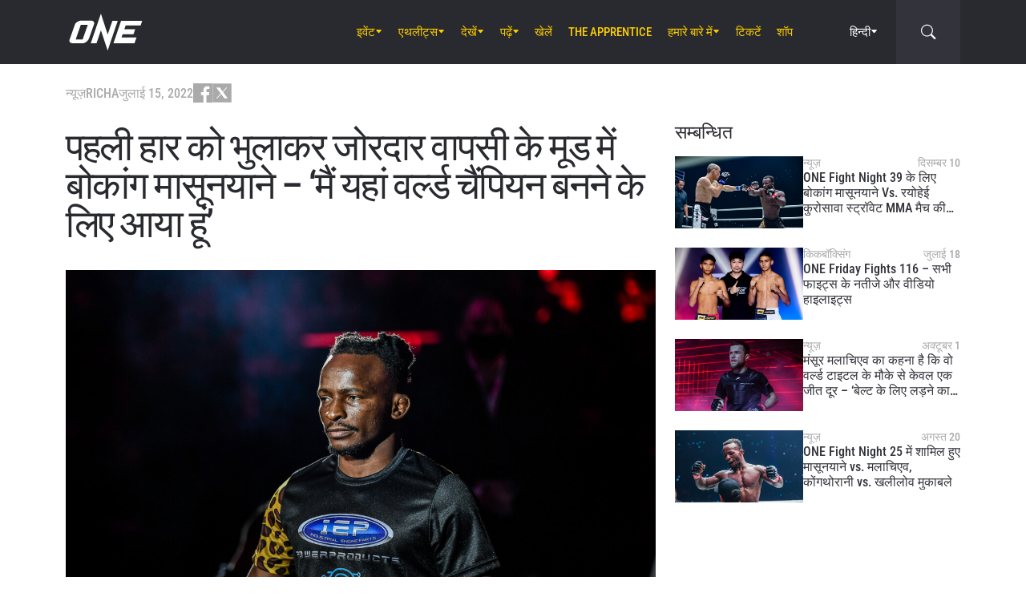

--- FILE ---
content_type: text/html; charset=UTF-8
request_url: https://www.onefc.com/in/news/im-here-with-a-different-fire-bokang-masunyane-vows-to-bounce-back-from-first-loss/
body_size: 26175
content:
<!DOCTYPE html>
<html lang="hi-IN">
    <head>
        <meta charset="UTF-8" />
        <meta name="viewport" content="width=device-width, initial-scale=1, shrink-to-fit=no" />
                    <link rel="alternate" hreflang="en" href="https://www.onefc.com/news/im-here-with-a-different-fire-bokang-masunyane-vows-to-bounce-back-from-first-loss/" />
                    <link rel="alternate" hreflang="x-default" href="https://www.onefc.com/news/im-here-with-a-different-fire-bokang-masunyane-vows-to-bounce-back-from-first-loss/" />
                    <link rel="alternate" hreflang="ja" href="https://www.onefc.com/jp/news/im-here-with-a-different-fire-bokang-masunyane-vows-to-bounce-back-from-first-loss/" />
                    <link rel="alternate" hreflang="id" href="https://www.onefc.com/id/news/saya-di-sini-dengan-semangat-baru-bokang-masunyane-bersumpah-bangkit-dari-kekalahan/" />
                    <link rel="alternate" hreflang="hi" href="https://www.onefc.com/in/news/im-here-with-a-different-fire-bokang-masunyane-vows-to-bounce-back-from-first-loss/" />
                        <title>पहली हार को भुलाकर जोरदार वापसी के मूड में बोकांग मासूनयाने - ONE Championship – The Home Of Martial Arts</title>

<!-- The SEO Framework by Sybre Waaijer -->
<meta name="robots" content="max-snippet:-1,max-image-preview:large,max-video-preview:-1" />
<link rel="canonical" href="https://www.onefc.com/in/news/im-here-with-a-different-fire-bokang-masunyane-vows-to-bounce-back-from-first-loss/" />
<meta name="description" content="करियर की पहली हार के बाद #2 रैंक के स्ट्रॉवेट कंटेंडर की योजना #3 रैंक के हिरोबा मिनोवा पर ONE 159 में हावी होने की है।" />
<meta property="og:type" content="article" />
<meta property="og:locale" content="hi_IN" />
<meta property="og:site_name" content="ONE Championship &#8211; The Home Of Martial Arts" />
<meta property="og:title" content="पहली हार को भुलाकर जोरदार वापसी के मूड में बोकांग मासूनयाने" />
<meta property="og:description" content="करियर की पहली हार के बाद #2 रैंक के स्ट्रॉवेट कंटेंडर की योजना #3 रैंक के हिरोबा मिनोवा पर ONE 159 में हावी होने की है।" />
<meta property="og:url" content="https://www.onefc.com/in/news/im-here-with-a-different-fire-bokang-masunyane-vows-to-bounce-back-from-first-loss/" />
<meta property="og:image" content="https://cdn.onefc.com/wp-content/uploads/sites/7/2022/04/Bokang-Masunyane-Jarred-Brooks-ONE156-1920X1280-3.jpg" />
<meta property="og:image:width" content="1920" />
<meta property="og:image:height" content="1280" />
<meta property="article:published_time" content="2022-07-15T04:50:59+00:00" />
<meta property="article:modified_time" content="2022-07-20T12:47:56+00:00" />
<meta property="article:publisher" content="https://www.facebook.com/ONEChampionship" />
<meta name="twitter:card" content="summary_large_image" />
<meta name="twitter:title" content="पहली हार को भुलाकर जोरदार वापसी के मूड में बोकांग मासूनयाने" />
<meta name="twitter:description" content="करियर की पहली हार के बाद #2 रैंक के स्ट्रॉवेट कंटेंडर की योजना #3 रैंक के हिरोबा मिनोवा पर ONE 159 में हावी होने की है।" />
<meta name="twitter:image" content="https://cdn.onefc.com/wp-content/uploads/sites/7/2022/04/Bokang-Masunyane-Jarred-Brooks-ONE156-1920X1280-3.jpg" />
<script type="application/ld+json">{"@context":"https://schema.org","@graph":[{"@type":"WebSite","@id":"https://www.onefc.com/in/#/schema/WebSite","url":"https://www.onefc.com/in/","name":"ONE Championship – The Home Of Martial Arts","description":"The Home Of Martial Arts","inLanguage":"hi-IN","potentialAction":{"@type":"SearchAction","target":{"@type":"EntryPoint","urlTemplate":"https://www.onefc.com/in/search/{search_term_string}/"},"query-input":"required name=search_term_string"},"publisher":{"@type":"Organization","@id":"https://www.onefc.com/in/#/schema/Organization","name":"ONE Championship – The Home Of Martial Arts","url":"https://www.onefc.com/in/","logo":{"@type":"ImageObject","url":"https://cdn.onefc.com/wp-content/uploads/sites/7/2020/01/ONE_logo-1024-w.png","contentUrl":"https://cdn.onefc.com/wp-content/uploads/sites/7/2020/01/ONE_logo-1024-w.png","width":1024,"height":1024}}},{"@type":"WebPage","@id":"https://www.onefc.com/in/news/im-here-with-a-different-fire-bokang-masunyane-vows-to-bounce-back-from-first-loss/","url":"https://www.onefc.com/in/news/im-here-with-a-different-fire-bokang-masunyane-vows-to-bounce-back-from-first-loss/","name":"पहली हार को भुलाकर जोरदार वापसी के मूड में बोकांग मासूनयाने - ONE Championship – The Home Of Martial Arts","description":"करियर की पहली हार के बाद #2 रैंक के स्ट्रॉवेट कंटेंडर की योजना #3 रैंक के हिरोबा मिनोवा पर ONE 159 में हावी होने की है।","inLanguage":"hi-IN","isPartOf":{"@id":"https://www.onefc.com/in/#/schema/WebSite"},"breadcrumb":{"@type":"BreadcrumbList","@id":"https://www.onefc.com/in/#/schema/BreadcrumbList","itemListElement":[{"@type":"ListItem","position":1,"item":"https://www.onefc.com/in/","name":"ONE Championship – The Home Of Martial Arts"},{"@type":"ListItem","position":2,"item":"https://www.onefc.com/in/category/news/","name":"न्यूज़"},{"@type":"ListItem","position":3,"name":"पहली हार को भुलाकर जोरदार वापसी के मूड में बोकांग मासूनयाने"}]},"potentialAction":{"@type":"ReadAction","target":"https://www.onefc.com/in/news/im-here-with-a-different-fire-bokang-masunyane-vows-to-bounce-back-from-first-loss/"},"datePublished":"2022-07-15T04:50:59+00:00","dateModified":"2022-07-20T12:47:56+00:00","author":{"@type":"Person","@id":"https://www.onefc.com/in/#/schema/Person/8556806706804f34602d8ce0726c0cbf","name":"Richa"}}]}</script>
<script type="application/ld+json">{"@context":"https://schema.org","@type":"NewsArticle","mainEntityOfPage":{"@type":"WebPage","@id":"https://www.onefc.com/in/news/im-here-with-a-different-fire-bokang-masunyane-vows-to-bounce-back-from-first-loss/"},"headline":"पहली हार को भुलाकर जोरदार वापसी के मूड में बोकांग मासूनयाने – ‘मैं यहां वर्ल्ड चैंपियन बनने के लिए आया हूं’","image":{"@type":"ImageObject","url":"https://cdn.onefc.com/wp-content/uploads/sites/7/2022/04/Bokang-Masunyane-Jarred-Brooks-ONE156-1920X1280-3.jpg","width":1920,"height":1280},"datePublished":"2022-07-15T04:50:59+00:00","dateModified":"2022-07-20T12:47:56+00:00","author":{"@type":"Person","name":"Richa","url":"https://www.onefc.com/in/author/richa/"},"publisher":{"@type":"Organization","name":"ONE Championship &#8211; The Home Of Martial Arts","logo":{"@type":"ImageObject","url":"https://cdn.onefc.com/wp-content/uploads/sites/7/2020/01/ONE_logo-1024-w-60x60.png","width":60,"height":60}},"description":"करियर की पहली हार के बाद #2 रैंक के स्ट्रॉवेट कंटेंडर की योजना #3 रैंक के हिरोबा मिनोवा पर ONE 159 में हावी होने की है।"}</script>
<!-- / The SEO Framework by Sybre Waaijer | 18.86ms meta | 0.51ms boot -->

<link rel='dns-prefetch' href='//fonts.googleapis.com' />
<link rel='stylesheet' id='external-googlefonts-css' href='https://fonts.googleapis.com/css?family=Roboto:400|Roboto+Condensed:300,400,700' type='text/css' media='all' />
<link rel='stylesheet' id='external-bootstrap-css' href='https://cdn.onefc.com/wp-content/themes/onefc/3rd/bootstrap/bootstrap.min.css?ver=5.1.3' type='text/css' media='all' />
<link rel='stylesheet' id='external-bootstrap-icons-css' href='https://cdn.onefc.com/wp-content/themes/onefc/3rd/bootstrap-icons/bootstrap-icons.css?ver=1.8.1' type='text/css' media='all' />
<link rel='stylesheet' id='merged-style-css' href='https://cdn.onefc.com/wp-content/themes/onefc/assets/style-6e0b7b52115e06b861311f14db32ab70-1769179668.min.css' type='text/css' media='all' />
<script type="text/javascript" src="https://cdn.onefc.com/wp-content/themes/onefc/3rd/cookie/cookie.min.js?ver=1.4.2" id="external-cookie-js"></script>
<script type="text/javascript" src="https://cdn.onefc.com/wp-content/themes/onefc/3rd/bootstrap/bootstrap.min.js?ver=5.1.3" id="external-bootstrap-js"></script>
                                <script>
                            window.dataLayer = window.dataLayer || [];
                            dataLayer.push({"taxonomies":"न्यूज़, मिक्स्ड मार्शल आर्ट्स, Bokang Masunyane, Hiroba Minowa, ONE 159"});
                        </script>
                                <script>(function(w,d,s,l,i){w[l]=w[l]||[];w[l].push({'gtm.start':
            new Date().getTime(),event:'gtm.js'});var f=d.getElementsByTagName(s)[0],
            j=d.createElement(s),dl=l!='dataLayer'?'&l='+l:'';j.async=true;j.src=
            'https://www.googletagmanager.com/gtm.js?id='+i+dl;f.parentNode.insertBefore(j,f);
            })(window,document,'script','dataLayer','GTM-T48TBM2');</script>
                    <style id='wp-block-heading-inline-css' type='text/css'>
h1:where(.wp-block-heading).has-background,h2:where(.wp-block-heading).has-background,h3:where(.wp-block-heading).has-background,h4:where(.wp-block-heading).has-background,h5:where(.wp-block-heading).has-background,h6:where(.wp-block-heading).has-background{padding:1.25em 2.375em}h1.has-text-align-left[style*=writing-mode]:where([style*=vertical-lr]),h1.has-text-align-right[style*=writing-mode]:where([style*=vertical-rl]),h2.has-text-align-left[style*=writing-mode]:where([style*=vertical-lr]),h2.has-text-align-right[style*=writing-mode]:where([style*=vertical-rl]),h3.has-text-align-left[style*=writing-mode]:where([style*=vertical-lr]),h3.has-text-align-right[style*=writing-mode]:where([style*=vertical-rl]),h4.has-text-align-left[style*=writing-mode]:where([style*=vertical-lr]),h4.has-text-align-right[style*=writing-mode]:where([style*=vertical-rl]),h5.has-text-align-left[style*=writing-mode]:where([style*=vertical-lr]),h5.has-text-align-right[style*=writing-mode]:where([style*=vertical-rl]),h6.has-text-align-left[style*=writing-mode]:where([style*=vertical-lr]),h6.has-text-align-right[style*=writing-mode]:where([style*=vertical-rl]){rotate:180deg}
/*# sourceURL=https://www.onefc.com/in/wp-includes/blocks/heading/style.min.css */
</style>
<style id='wp-block-embed-inline-css' type='text/css'>
.wp-block-embed.alignleft,.wp-block-embed.alignright,.wp-block[data-align=left]>[data-type="core/embed"],.wp-block[data-align=right]>[data-type="core/embed"]{max-width:360px;width:100%}.wp-block-embed.alignleft .wp-block-embed__wrapper,.wp-block-embed.alignright .wp-block-embed__wrapper,.wp-block[data-align=left]>[data-type="core/embed"] .wp-block-embed__wrapper,.wp-block[data-align=right]>[data-type="core/embed"] .wp-block-embed__wrapper{min-width:280px}.wp-block-cover .wp-block-embed{min-height:240px;min-width:320px}.wp-block-embed{overflow-wrap:break-word}.wp-block-embed :where(figcaption){margin-bottom:1em;margin-top:.5em}.wp-block-embed iframe{max-width:100%}.wp-block-embed__wrapper{position:relative}.wp-embed-responsive .wp-has-aspect-ratio .wp-block-embed__wrapper:before{content:"";display:block;padding-top:50%}.wp-embed-responsive .wp-has-aspect-ratio iframe{bottom:0;height:100%;left:0;position:absolute;right:0;top:0;width:100%}.wp-embed-responsive .wp-embed-aspect-21-9 .wp-block-embed__wrapper:before{padding-top:42.85%}.wp-embed-responsive .wp-embed-aspect-18-9 .wp-block-embed__wrapper:before{padding-top:50%}.wp-embed-responsive .wp-embed-aspect-16-9 .wp-block-embed__wrapper:before{padding-top:56.25%}.wp-embed-responsive .wp-embed-aspect-4-3 .wp-block-embed__wrapper:before{padding-top:75%}.wp-embed-responsive .wp-embed-aspect-1-1 .wp-block-embed__wrapper:before{padding-top:100%}.wp-embed-responsive .wp-embed-aspect-9-16 .wp-block-embed__wrapper:before{padding-top:177.77%}.wp-embed-responsive .wp-embed-aspect-1-2 .wp-block-embed__wrapper:before{padding-top:200%}
/*# sourceURL=https://www.onefc.com/in/wp-includes/blocks/embed/style.min.css */
</style>
<style id='wp-block-embed-theme-inline-css' type='text/css'>
.wp-block-embed :where(figcaption){color:#555;font-size:13px;text-align:center}.is-dark-theme .wp-block-embed :where(figcaption){color:#ffffffa6}.wp-block-embed{margin:0 0 1em}
/*# sourceURL=https://www.onefc.com/in/wp-includes/blocks/embed/theme.min.css */
</style>
<style id='wp-block-paragraph-inline-css' type='text/css'>
.is-small-text{font-size:.875em}.is-regular-text{font-size:1em}.is-large-text{font-size:2.25em}.is-larger-text{font-size:3em}.has-drop-cap:not(:focus):first-letter{float:left;font-size:8.4em;font-style:normal;font-weight:100;line-height:.68;margin:.05em .1em 0 0;text-transform:uppercase}body.rtl .has-drop-cap:not(:focus):first-letter{float:none;margin-left:.1em}p.has-drop-cap.has-background{overflow:hidden}:root :where(p.has-background){padding:1.25em 2.375em}:where(p.has-text-color:not(.has-link-color)) a{color:inherit}p.has-text-align-left[style*="writing-mode:vertical-lr"],p.has-text-align-right[style*="writing-mode:vertical-rl"]{rotate:180deg}
/*# sourceURL=https://www.onefc.com/in/wp-includes/blocks/paragraph/style.min.css */
</style>
<style id='wp-block-quote-inline-css' type='text/css'>
.wp-block-quote{box-sizing:border-box;overflow-wrap:break-word}.wp-block-quote.is-large:where(:not(.is-style-plain)),.wp-block-quote.is-style-large:where(:not(.is-style-plain)){margin-bottom:1em;padding:0 1em}.wp-block-quote.is-large:where(:not(.is-style-plain)) p,.wp-block-quote.is-style-large:where(:not(.is-style-plain)) p{font-size:1.5em;font-style:italic;line-height:1.6}.wp-block-quote.is-large:where(:not(.is-style-plain)) cite,.wp-block-quote.is-large:where(:not(.is-style-plain)) footer,.wp-block-quote.is-style-large:where(:not(.is-style-plain)) cite,.wp-block-quote.is-style-large:where(:not(.is-style-plain)) footer{font-size:1.125em;text-align:right}.wp-block-quote>cite{display:block}
/*# sourceURL=https://www.onefc.com/in/wp-includes/blocks/quote/style.min.css */
</style>
<style id='wp-block-quote-theme-inline-css' type='text/css'>
.wp-block-quote{border-left:.25em solid;margin:0 0 1.75em;padding-left:1em}.wp-block-quote cite,.wp-block-quote footer{color:currentColor;font-size:.8125em;font-style:normal;position:relative}.wp-block-quote:where(.has-text-align-right){border-left:none;border-right:.25em solid;padding-left:0;padding-right:1em}.wp-block-quote:where(.has-text-align-center){border:none;padding-left:0}.wp-block-quote.is-large,.wp-block-quote.is-style-large,.wp-block-quote:where(.is-style-plain){border:none}
/*# sourceURL=https://www.onefc.com/in/wp-includes/blocks/quote/theme.min.css */
</style>
<style id='global-styles-inline-css' type='text/css'>
:root{--wp--preset--aspect-ratio--square: 1;--wp--preset--aspect-ratio--4-3: 4/3;--wp--preset--aspect-ratio--3-4: 3/4;--wp--preset--aspect-ratio--3-2: 3/2;--wp--preset--aspect-ratio--2-3: 2/3;--wp--preset--aspect-ratio--16-9: 16/9;--wp--preset--aspect-ratio--9-16: 9/16;--wp--preset--color--black: #000000;--wp--preset--color--cyan-bluish-gray: #abb8c3;--wp--preset--color--white: #ffffff;--wp--preset--color--pale-pink: #f78da7;--wp--preset--color--vivid-red: #cf2e2e;--wp--preset--color--luminous-vivid-orange: #ff6900;--wp--preset--color--luminous-vivid-amber: #fcb900;--wp--preset--color--light-green-cyan: #7bdcb5;--wp--preset--color--vivid-green-cyan: #00d084;--wp--preset--color--pale-cyan-blue: #8ed1fc;--wp--preset--color--vivid-cyan-blue: #0693e3;--wp--preset--color--vivid-purple: #9b51e0;--wp--preset--gradient--vivid-cyan-blue-to-vivid-purple: linear-gradient(135deg,rgb(6,147,227) 0%,rgb(155,81,224) 100%);--wp--preset--gradient--light-green-cyan-to-vivid-green-cyan: linear-gradient(135deg,rgb(122,220,180) 0%,rgb(0,208,130) 100%);--wp--preset--gradient--luminous-vivid-amber-to-luminous-vivid-orange: linear-gradient(135deg,rgb(252,185,0) 0%,rgb(255,105,0) 100%);--wp--preset--gradient--luminous-vivid-orange-to-vivid-red: linear-gradient(135deg,rgb(255,105,0) 0%,rgb(207,46,46) 100%);--wp--preset--gradient--very-light-gray-to-cyan-bluish-gray: linear-gradient(135deg,rgb(238,238,238) 0%,rgb(169,184,195) 100%);--wp--preset--gradient--cool-to-warm-spectrum: linear-gradient(135deg,rgb(74,234,220) 0%,rgb(151,120,209) 20%,rgb(207,42,186) 40%,rgb(238,44,130) 60%,rgb(251,105,98) 80%,rgb(254,248,76) 100%);--wp--preset--gradient--blush-light-purple: linear-gradient(135deg,rgb(255,206,236) 0%,rgb(152,150,240) 100%);--wp--preset--gradient--blush-bordeaux: linear-gradient(135deg,rgb(254,205,165) 0%,rgb(254,45,45) 50%,rgb(107,0,62) 100%);--wp--preset--gradient--luminous-dusk: linear-gradient(135deg,rgb(255,203,112) 0%,rgb(199,81,192) 50%,rgb(65,88,208) 100%);--wp--preset--gradient--pale-ocean: linear-gradient(135deg,rgb(255,245,203) 0%,rgb(182,227,212) 50%,rgb(51,167,181) 100%);--wp--preset--gradient--electric-grass: linear-gradient(135deg,rgb(202,248,128) 0%,rgb(113,206,126) 100%);--wp--preset--gradient--midnight: linear-gradient(135deg,rgb(2,3,129) 0%,rgb(40,116,252) 100%);--wp--preset--font-size--small: 13px;--wp--preset--font-size--medium: 20px;--wp--preset--font-size--large: 36px;--wp--preset--font-size--x-large: 42px;--wp--preset--spacing--20: 0.44rem;--wp--preset--spacing--30: 0.67rem;--wp--preset--spacing--40: 1rem;--wp--preset--spacing--50: 1.5rem;--wp--preset--spacing--60: 2.25rem;--wp--preset--spacing--70: 3.38rem;--wp--preset--spacing--80: 5.06rem;--wp--preset--shadow--natural: 6px 6px 9px rgba(0, 0, 0, 0.2);--wp--preset--shadow--deep: 12px 12px 50px rgba(0, 0, 0, 0.4);--wp--preset--shadow--sharp: 6px 6px 0px rgba(0, 0, 0, 0.2);--wp--preset--shadow--outlined: 6px 6px 0px -3px rgb(255, 255, 255), 6px 6px rgb(0, 0, 0);--wp--preset--shadow--crisp: 6px 6px 0px rgb(0, 0, 0);}:where(.is-layout-flex){gap: 0.5em;}:where(.is-layout-grid){gap: 0.5em;}body .is-layout-flex{display: flex;}.is-layout-flex{flex-wrap: wrap;align-items: center;}.is-layout-flex > :is(*, div){margin: 0;}body .is-layout-grid{display: grid;}.is-layout-grid > :is(*, div){margin: 0;}:where(.wp-block-columns.is-layout-flex){gap: 2em;}:where(.wp-block-columns.is-layout-grid){gap: 2em;}:where(.wp-block-post-template.is-layout-flex){gap: 1.25em;}:where(.wp-block-post-template.is-layout-grid){gap: 1.25em;}.has-black-color{color: var(--wp--preset--color--black) !important;}.has-cyan-bluish-gray-color{color: var(--wp--preset--color--cyan-bluish-gray) !important;}.has-white-color{color: var(--wp--preset--color--white) !important;}.has-pale-pink-color{color: var(--wp--preset--color--pale-pink) !important;}.has-vivid-red-color{color: var(--wp--preset--color--vivid-red) !important;}.has-luminous-vivid-orange-color{color: var(--wp--preset--color--luminous-vivid-orange) !important;}.has-luminous-vivid-amber-color{color: var(--wp--preset--color--luminous-vivid-amber) !important;}.has-light-green-cyan-color{color: var(--wp--preset--color--light-green-cyan) !important;}.has-vivid-green-cyan-color{color: var(--wp--preset--color--vivid-green-cyan) !important;}.has-pale-cyan-blue-color{color: var(--wp--preset--color--pale-cyan-blue) !important;}.has-vivid-cyan-blue-color{color: var(--wp--preset--color--vivid-cyan-blue) !important;}.has-vivid-purple-color{color: var(--wp--preset--color--vivid-purple) !important;}.has-black-background-color{background-color: var(--wp--preset--color--black) !important;}.has-cyan-bluish-gray-background-color{background-color: var(--wp--preset--color--cyan-bluish-gray) !important;}.has-white-background-color{background-color: var(--wp--preset--color--white) !important;}.has-pale-pink-background-color{background-color: var(--wp--preset--color--pale-pink) !important;}.has-vivid-red-background-color{background-color: var(--wp--preset--color--vivid-red) !important;}.has-luminous-vivid-orange-background-color{background-color: var(--wp--preset--color--luminous-vivid-orange) !important;}.has-luminous-vivid-amber-background-color{background-color: var(--wp--preset--color--luminous-vivid-amber) !important;}.has-light-green-cyan-background-color{background-color: var(--wp--preset--color--light-green-cyan) !important;}.has-vivid-green-cyan-background-color{background-color: var(--wp--preset--color--vivid-green-cyan) !important;}.has-pale-cyan-blue-background-color{background-color: var(--wp--preset--color--pale-cyan-blue) !important;}.has-vivid-cyan-blue-background-color{background-color: var(--wp--preset--color--vivid-cyan-blue) !important;}.has-vivid-purple-background-color{background-color: var(--wp--preset--color--vivid-purple) !important;}.has-black-border-color{border-color: var(--wp--preset--color--black) !important;}.has-cyan-bluish-gray-border-color{border-color: var(--wp--preset--color--cyan-bluish-gray) !important;}.has-white-border-color{border-color: var(--wp--preset--color--white) !important;}.has-pale-pink-border-color{border-color: var(--wp--preset--color--pale-pink) !important;}.has-vivid-red-border-color{border-color: var(--wp--preset--color--vivid-red) !important;}.has-luminous-vivid-orange-border-color{border-color: var(--wp--preset--color--luminous-vivid-orange) !important;}.has-luminous-vivid-amber-border-color{border-color: var(--wp--preset--color--luminous-vivid-amber) !important;}.has-light-green-cyan-border-color{border-color: var(--wp--preset--color--light-green-cyan) !important;}.has-vivid-green-cyan-border-color{border-color: var(--wp--preset--color--vivid-green-cyan) !important;}.has-pale-cyan-blue-border-color{border-color: var(--wp--preset--color--pale-cyan-blue) !important;}.has-vivid-cyan-blue-border-color{border-color: var(--wp--preset--color--vivid-cyan-blue) !important;}.has-vivid-purple-border-color{border-color: var(--wp--preset--color--vivid-purple) !important;}.has-vivid-cyan-blue-to-vivid-purple-gradient-background{background: var(--wp--preset--gradient--vivid-cyan-blue-to-vivid-purple) !important;}.has-light-green-cyan-to-vivid-green-cyan-gradient-background{background: var(--wp--preset--gradient--light-green-cyan-to-vivid-green-cyan) !important;}.has-luminous-vivid-amber-to-luminous-vivid-orange-gradient-background{background: var(--wp--preset--gradient--luminous-vivid-amber-to-luminous-vivid-orange) !important;}.has-luminous-vivid-orange-to-vivid-red-gradient-background{background: var(--wp--preset--gradient--luminous-vivid-orange-to-vivid-red) !important;}.has-very-light-gray-to-cyan-bluish-gray-gradient-background{background: var(--wp--preset--gradient--very-light-gray-to-cyan-bluish-gray) !important;}.has-cool-to-warm-spectrum-gradient-background{background: var(--wp--preset--gradient--cool-to-warm-spectrum) !important;}.has-blush-light-purple-gradient-background{background: var(--wp--preset--gradient--blush-light-purple) !important;}.has-blush-bordeaux-gradient-background{background: var(--wp--preset--gradient--blush-bordeaux) !important;}.has-luminous-dusk-gradient-background{background: var(--wp--preset--gradient--luminous-dusk) !important;}.has-pale-ocean-gradient-background{background: var(--wp--preset--gradient--pale-ocean) !important;}.has-electric-grass-gradient-background{background: var(--wp--preset--gradient--electric-grass) !important;}.has-midnight-gradient-background{background: var(--wp--preset--gradient--midnight) !important;}.has-small-font-size{font-size: var(--wp--preset--font-size--small) !important;}.has-medium-font-size{font-size: var(--wp--preset--font-size--medium) !important;}.has-large-font-size{font-size: var(--wp--preset--font-size--large) !important;}.has-x-large-font-size{font-size: var(--wp--preset--font-size--x-large) !important;}
/*# sourceURL=global-styles-inline-css */
</style>
</head>

    
    <body class="wp-singular post-template-default single single-post postid-295431 single-format-standard wp-theme-onefc" >

                    <nav id="site-navbar">

    <div class="container main-menu">
        <div class="brand-logo">
            <a href="https://www.onefc.com/in">
                <svg width="732" height="380" viewBox="0 0 732 380">
    <path d="M317.4,8l67.4,206.4l46.7-135.5h52.9l-99.8,293.4l-67.2-199.7l-43.6,128.4h-57.1L317.4,8z M189,270.9
        c-4.4,5.6-9.3,10.6-14.9,15c-5.5,4.4-11.6,8-18.1,10.8c-6.5,2.8-13.1,4.2-19.7,4.2H37.7c-6.1,0-11.5-1-16.2-2.9
        c-4.7-1.9-8.5-4.6-11.4-8c-2.9-3.4-4.6-7.4-5.2-12.1c-0.6-4.6,0.3-9.8,2.6-15.4l51.8-147.1c2.5-6.1,6.3-11.5,11.5-16.3
        C76,94.3,81.7,90.3,88,86.8c6.2-3.4,12.8-6,19.6-7.9c6.8-1.8,13.1-2.7,18.9-2.7h92.2c6.3,0,11.9,1,16.5,3.1c4.7,2.1,8.3,4.9,11,8.6
        c2.6,3.7,4.2,7.9,4.7,12.8c0.5,4.9-0.4,10.1-2.8,15.7l-48.9,137.2C196.8,259.6,193.4,265.3,189,270.9z M187.4,118.9h-69.7
        L67.3,262.7h69L187.4,118.9z M517.9,78.9h209.3L712,123.8H563.2L549.8,163l107.8-0.1l-16.9,49H532.9l-10.8,31.6l148.5-0.1l-19.6,57
        H442.1L517.9,78.9z"/>
</svg>
            </a>
        </div>
        <ul id="primary-menu" class="menu"><li id="menu-item-154831" class="menu-item menu-item-type-post_type_archive menu-item-object-event menu-item-has-children menu-item-154831"><a href="https://www.onefc.com/in/events/">इवेंट</a>
<ul class="sub-menu">
	<li id="menu-item-320883" class="menu-item menu-item-type-post_type_archive menu-item-object-event menu-item-320883"><a href="https://www.onefc.com/in/events/">सारे इवेंट्स</a></li>
	<li id="menu-item-320885" class="menu-item menu-item-type-custom menu-item-object-custom menu-item-320885"><a href="https://www.onefc.com/in/events/#upcoming">अगले इवेंट्स</a></li>
	<li id="menu-item-320886" class="menu-item menu-item-type-custom menu-item-object-custom menu-item-320886"><a href="https://www.onefc.com/in/events/#past">पिछले इवेंट्स</a></li>
</ul>
</li>
<li id="menu-item-153653" class="menu-item menu-item-type-custom menu-item-object-custom menu-item-has-children menu-item-153653"><a href="/in/world-champions/">एथलीट्स</a>
<ul class="sub-menu">
	<li id="menu-item-150162" class="menu-item menu-item-type-post_type_archive menu-item-object-athlete menu-item-150162"><a href="https://www.onefc.com/in/athletes/">सभी एथलीट्स</a></li>
	<li id="menu-item-153652" class="menu-item menu-item-type-custom menu-item-object-custom menu-item-153652"><a href="/in/world-champions/">वर्ल्ड चैंपियंस</a></li>
	<li id="menu-item-182546" class="menu-item menu-item-type-custom menu-item-object-custom menu-item-182546"><a href="/in/world-grand-prix-champions/">वर्ल्ड ग्रां प्री चैंपियंस</a></li>
	<li id="menu-item-405308" class="menu-item menu-item-type-post_type menu-item-object-page menu-item-405308"><a href="https://www.onefc.com/in/%e0%a4%8f%e0%a4%a5%e0%a4%b2%e0%a5%80%e0%a4%9f-%e0%a4%b0%e0%a5%88%e0%a4%82%e0%a4%95%e0%a4%bf%e0%a4%82%e0%a4%97%e0%a5%8d%e0%a4%b8/">एथलीट रैंकिंग्स</a></li>
</ul>
</li>
<li id="menu-item-332391" class="menu-item menu-item-type-custom menu-item-object-custom menu-item-has-children menu-item-332391"><a href="https://www.onefc.com/in/videos/">देखें</a>
<ul class="sub-menu">
	<li id="menu-item-332392" class="menu-item menu-item-type-custom menu-item-object-custom menu-item-332392"><a href="https://watch.onefc.com/hi">पूरे इवेंट्स</a></li>
	<li id="menu-item-332395" class="menu-item menu-item-type-custom menu-item-object-custom menu-item-332395"><a href="https://www.onefc.com/videos/">सभी वीडियोज़</a></li>
	<li id="menu-item-332397" class="menu-item menu-item-type-custom menu-item-object-custom menu-item-332397"><a href="https://www.onefc.com/playlists/features/">विशेष</a></li>
	<li id="menu-item-332398" class="menu-item menu-item-type-custom menu-item-object-custom menu-item-332398"><a href="https://www.onefc.com/playlists/highlights/">हाइलाइट्स </a></li>
</ul>
</li>
<li id="menu-item-148474" class="menu-item menu-item-type-post_type menu-item-object-page current_page_parent menu-item-has-children menu-item-148474"><a href="https://www.onefc.com/in/latest/">पढ़ें</a>
<ul class="sub-menu">
	<li id="menu-item-331470" class="menu-item menu-item-type-custom menu-item-object-custom menu-item-331470"><a href="https://www.onefc.com/in/latest/">सभी खबरें</a></li>
	<li id="menu-item-331471" class="menu-item menu-item-type-custom menu-item-object-custom menu-item-331471"><a href="https://www.onefc.com/in/category/news/">न्यूज़</a></li>
	<li id="menu-item-331473" class="menu-item menu-item-type-custom menu-item-object-custom menu-item-331473"><a href="https://www.onefc.com/in/category/features/">विशेष कहानियां</a></li>
	<li id="menu-item-331474" class="menu-item menu-item-type-custom menu-item-object-custom menu-item-331474"><a href="https://www.onefc.com/in/category/lifestyle/">लाइफ स्टाइल</a></li>
	<li id="menu-item-331475" class="menu-item menu-item-type-taxonomy menu-item-object-category menu-item-331475"><a href="https://www.onefc.com/in/category/social-media/">सोशल मीडिया</a></li>
	<li id="menu-item-331476" class="menu-item menu-item-type-custom menu-item-object-custom menu-item-331476"><a href="https://www.onefc.com/in/category/opinion/">ओपिनियन</a></li>
	<li id="menu-item-331477" class="menu-item menu-item-type-taxonomy menu-item-object-category menu-item-331477"><a href="https://www.onefc.com/in/category/advice/">सलाह</a></li>
	<li id="menu-item-331481" class="menu-item menu-item-type-custom menu-item-object-custom menu-item-331481"><a href="https://www.onefc.com/in/category/press-releases/">प्रेस रिलीज़</a></li>
	<li id="menu-item-331482" class="menu-item menu-item-type-custom menu-item-object-custom menu-item-331482"><a href="https://www.onefc.com/in/category/live-results/">LIVE रिजल्ट्स</a></li>
	<li id="menu-item-331483" class="menu-item menu-item-type-custom menu-item-object-custom menu-item-331483"><a href="https://www.onefc.com/inmedia/">मीडिया में ONE</a></li>
</ul>
</li>
<li id="menu-item-332394" class="menu-item menu-item-type-custom menu-item-object-custom menu-item-332394"><a href="https://games.onefc.com/?utm_source=one_web&#038;utm_medium=menu">खेलें</a></li>
<li id="menu-item-249782" class="menu-item menu-item-type-custom menu-item-object-custom menu-item-249782"><a target="_blank" href="https://www.onefc.com/TheApprentice/">The Apprentice</a></li>
<li id="menu-item-148477" class="menu-item menu-item-type-post_type menu-item-object-page menu-item-has-children menu-item-148477"><a href="https://www.onefc.com/in/about-us/">हमारे बारे में</a>
<ul class="sub-menu">
	<li id="menu-item-148480" class="menu-item menu-item-type-post_type menu-item-object-page menu-item-148480"><a href="https://www.onefc.com/in/about-one/">ONE CHAMPIONSHIP</a></li>
	<li id="menu-item-331039" class="menu-item menu-item-type-custom menu-item-object-custom menu-item-331039"><a href="https://groupone-holdings.com/in/">Group ONE Holdings</a></li>
	<li id="menu-item-331042" class="menu-item menu-item-type-custom menu-item-object-custom menu-item-331042"><a href="https://groupone-holdings.com/in/#senior-leadership">वरिष्ठ नेतृत्व</a></li>
	<li id="menu-item-331043" class="menu-item menu-item-type-custom menu-item-object-custom menu-item-331043"><a href="https://groupone-holdings.com/in/#board-of-directors">निदेशक मंडल</a></li>
	<li id="menu-item-327931" class="menu-item menu-item-type-post_type menu-item-object-page menu-item-327931"><a href="https://www.onefc.com/in/martial-arts/">मार्शल आर्ट्स</a></li>
	<li id="menu-item-327484" class="menu-item menu-item-type-post_type menu-item-object-page menu-item-327484"><a href="https://www.onefc.com/in/shows/">शोज़</a></li>
	<li id="menu-item-331047" class="menu-item menu-item-type-custom menu-item-object-custom menu-item-331047"><a href="https://www.oneesports.gg/">ONE ESPORTS</a></li>
	<li id="menu-item-148483" class="menu-item menu-item-type-post_type menu-item-object-page menu-item-148483"><a href="https://www.onefc.com/in/global-citizen/">ग्लोबल सिटिज़न</a></li>
	<li id="menu-item-148478" class="menu-item menu-item-type-post_type menu-item-object-page menu-item-148478"><a href="https://www.onefc.com/in/contact-us/">हमसे सम्पर्क करें</a></li>
</ul>
</li>
<li id="menu-item-320884" class="menu-item menu-item-type-post_type menu-item-object-page menu-item-320884"><a href="https://www.onefc.com/in/tickets/">टिकटें</a></li>
<li id="menu-item-148484" class="menu-item menu-item-type-custom menu-item-object-custom menu-item-148484"><a target="_blank" href="https://shop.onefc.com">शॉप</a></li>
</ul>
<template id="events-upcoming">
    <ul class="sub-menu">
        <li class="menu-item menu-item-card">
    <a href="https://www.onefc.com/in/events/one-friday-fights-140/">
        <div>
            <img width="1800" height="1200" src="https://cdn.onefc.com/wp-content/uploads/sites/7/2025/12/260130-BKK-OFF140-1800x1200px.jpg" class="attachment- size- wp-post-image" alt="260130 BKK OFF140 1800x1200px" sizes="160px" decoding="async" fetchpriority="high" srcset="https://cdn.onefc.com/wp-content/uploads/sites/7/2025/12/260130-BKK-OFF140-1800x1200px.jpg 1800w, https://cdn.onefc.com/wp-content/uploads/sites/7/2025/12/260130-BKK-OFF140-1800x1200px-600x400.jpg 600w, https://cdn.onefc.com/wp-content/uploads/sites/7/2025/12/260130-BKK-OFF140-1800x1200px-1200x800.jpg 1200w, https://cdn.onefc.com/wp-content/uploads/sites/7/2025/12/260130-BKK-OFF140-1800x1200px-768x512.jpg 768w, https://cdn.onefc.com/wp-content/uploads/sites/7/2025/12/260130-BKK-OFF140-1800x1200px-1536x1024.jpg 1536w, https://cdn.onefc.com/wp-content/uploads/sites/7/2025/12/260130-BKK-OFF140-1800x1200px-300x200.jpg 300w" />        </div>
        <div>
                            <div class="desc">
                    <div class="datetime"
                        data-timestamp="1769772600"
                        data-pattern="M j (D) g:i A T"
                    ></div>
                    <div class="location">लुम्पिनी स्टेडियम, बैंकॉक</div>
                </div>
                        <span class="title">ONE Friday Fights 140</span>
        </div>
    </a>
</li>
<li class="menu-item menu-item-card">
    <a href="https://www.onefc.com/in/events/one-friday-fights-141/">
        <div>
            <img width="1800" height="1200" src="https://cdn.onefc.com/wp-content/uploads/sites/7/2025/12/OFF-event-generic-1800x1200px-1.jpg" class="attachment- size- wp-post-image" alt="OFF event generic 1800x1200px 1" sizes="160px" decoding="async" srcset="https://cdn.onefc.com/wp-content/uploads/sites/7/2025/12/OFF-event-generic-1800x1200px-1.jpg 1800w, https://cdn.onefc.com/wp-content/uploads/sites/7/2025/12/OFF-event-generic-1800x1200px-1-600x400.jpg 600w, https://cdn.onefc.com/wp-content/uploads/sites/7/2025/12/OFF-event-generic-1800x1200px-1-1200x800.jpg 1200w, https://cdn.onefc.com/wp-content/uploads/sites/7/2025/12/OFF-event-generic-1800x1200px-1-768x512.jpg 768w, https://cdn.onefc.com/wp-content/uploads/sites/7/2025/12/OFF-event-generic-1800x1200px-1-1536x1024.jpg 1536w, https://cdn.onefc.com/wp-content/uploads/sites/7/2025/12/OFF-event-generic-1800x1200px-1-300x200.jpg 300w" />        </div>
        <div>
                            <div class="desc">
                    <div class="datetime"
                        data-timestamp="1770377400"
                        data-pattern="M j (D) g:i A T"
                    ></div>
                    <div class="location">लुम्पिनी स्टेडियम, बैंकॉक</div>
                </div>
                        <span class="title">ONE Friday Fights 141</span>
        </div>
    </a>
</li>
    </ul>
</template>

<script>
    document.addEventListener('DOMContentLoaded', () => {
        const eventsItem = document.querySelector('#primary-menu .menu-item.menu-item-type-post_type_archive.menu-item-object-event');
        const eventsUpcomingTemplate = document.querySelector('#events-upcoming');

        if (!eventsItem ||
            !eventsUpcomingTemplate ||
            !eventsUpcomingTemplate.content ||
            !eventsUpcomingTemplate.content.querySelector('ul.sub-menu')) {
            return;
        }

        eventsItem.classList.add('menu-item-has-children');
        const eventsSubmenu = eventsItem.querySelector('ul.sub-menu');
        if (eventsSubmenu) {
            // submenu exists, prefix items from "sub-menu"
            const eventsUpcomingListItems = eventsUpcomingTemplate.content.querySelectorAll('ul.sub-menu > li');
            eventsSubmenu.prepend(...eventsUpcomingListItems);
        } else {
            // no submenu, append full template content
            eventsItem.appendChild(eventsUpcomingTemplate.content);
        }

        siteContentUpdated();
    });
</script>
        
<ul id="language-menu" class="menu">
    <li class="menu-item menu-item-has-children">
            <a href="https://www.onefc.com/in/"
        hreflang="hi"
        target=""
    >
        हिन्दी    </a>
        <ul class="sub-menu">
                            <li class="menu-item">    <a href="https://www.onefc.com"
        hreflang="en"
        target=""
    >
        English    </a>
</li>
                            <li class="menu-item">    <a href="https://www.onefc.com/cn/"
        hreflang="zh"
        target=""
    >
        简体中文    </a>
</li>
                            <li class="menu-item">    <a href="https://www.onefc.com/jp/"
        hreflang="ja"
        target=""
    >
        日本語    </a>
</li>
                            <li class="menu-item">    <a href="https://www.onefc.com/th/"
        hreflang="th"
        target=""
    >
        ไทย    </a>
</li>
                            <li class="menu-item">    <a href="https://www.onefc.com/id/"
        hreflang="id"
        target=""
    >
        Indonesia    </a>
</li>
                            <li class="menu-item">    <a href="https://www.onefc.com/ar/"
        hreflang="ar"
        target=""
    >
        العربية    </a>
</li>
                    </ul>
    </li>
</ul>

<script>
    document.addEventListener('DOMContentLoaded', () => {
        cookie.defaults.path = '/';
        cookie.defaults.expires = '1800808758';
        cookie.defaults.sameSite = 'Lax';

        document.querySelectorAll('#language-menu a').forEach(link => {
            link.addEventListener('click', () => {
                cookie.set('language', link.hreflang, { expires: 365 });
            });
        });

                                cookie.set('language', 'hi', { expires: 365 });
            });
</script>
        <div id="searchbar">
    <form action="https://www.onefc.com/in" role="search">
        <input class="form-control" type="text" name="s" aria-label="search" placeholder="Search" />
    </form>
    <a class="toggle" href="javascript:;">
        <i class="bi bi-search"></i>
    </a>
</div>

<script>
    document.addEventListener('DOMContentLoaded', () => {
        const mainMenu = document.querySelector('#site-navbar .main-menu');
        const bar = document.querySelector('#searchbar');
        const form = bar.querySelector('form');
        const menuFirstChild = document.querySelector('#primary-menu > li:first-child');

        function getFormOpenWidthValue() {
            const formRect = form.getBoundingClientRect();
            if (window.matchMedia('(max-width: 1199px)').matches) {
                const mainMenuRect = mainMenu.getBoundingClientRect();
                if (window.matchMedia('(max-width: 575px)').matches) {
                    return `${formRect.left - mainMenuRect.left}px`;
                } else {
                    return `calc(${formRect.left - mainMenuRect.left}px - .75rem)`;
                }
            } else {
                const menuFcRect = menuFirstChild.getBoundingClientRect();
                return `${formRect.left - menuFcRect.left}px`;
            }
        }

        function barToggleClick() {
            if (bar.classList.toggle('js-show')) {
                form.style.width = getFormOpenWidthValue();
                setTimeout(() => form.querySelector('input[type="text"]').focus());
            } else {
                form.style.width = '0';
            }
        }

        bar.querySelector('.toggle').addEventListener('click', barToggleClick);

        bar.querySelector('form input').addEventListener('keydown', event => {
            if (event.keyCode == 27) { // ESC key
                event.target.blur();
                barToggleClick();
            }
        });

        window.closeSiteNavbarSearchBar = () => {
            if (bar.classList.contains('js-show')) {
                barToggleClick();
            }
        };
    });
</script>
        <div class="mobile-toggle d-xl-none">
            <a href="javascript:;">
                <i class="icon-open bi bi-list"></i>
                <i class="icon-close bi bi-x"></i>
            </a>
        </div>
    </div>

    <div class="mobile-menu-popup">
    <div class="container">
        <ul id="primary-mobile-menu" class="my-3">
            <li class="menu-item">
                <a href="https://www.onefc.com/in">
                    Homepage                </a>
            </li>
        </ul>
        
<div class="icon-links-bar d-flex align-items-center flex-wrap gap-2 is-contrast gap-3 my-4">
                <a href="https://www.facebook.com/ONEChampionship/" target="_blank" rel="nofollow">
            <svg width="24" height="24" viewBox="4 4 24 24">
    <path d="M28 4H4V28H16.828V18.7187H13.704V15.0853H16.828V12.412C16.828 9.31333 18.7227 7.624 21.488 7.624C22.42 7.62133 23.3507 7.66933 24.2773 7.764V11.004H22.3733C20.8667 11.004 20.5733 11.716 20.5733 12.7667V15.08H24.1733L23.7053 18.7133H20.552V28H28V4Z" />
</svg>
        </a>
            <a href="https://twitter.com/onechampionship" target="_blank" rel="nofollow">
            <svg width="24" height="24" viewBox="0 0 256 256">
    <g transform="translate(1.4065934065934016 1.4065934065934016) scale(2.81 2.81)" >
        <path transform="matrix(1 0 0 1 0 0)" d="M 0 0 v 90 h 90 V 0 H 0 z M 56.032 70.504 L 41.054 50.477 L 22.516 70.504 h -4.765 L 38.925 47.63 L 17.884 19.496 h 16.217 L 47.895 37.94 l 17.072 -18.444 h 4.765 L 50.024 40.788 l 22.225 29.716 H 56.032 z" />
    </g>
</svg>
        </a>
            <a href="https://www.instagram.com/onechampionship/" target="_blank" rel="nofollow">
            <svg width="24" height="24" viewBox="4 4 24 24">
    <path d="M4 4V28H28V4H4ZM24 6.66667C24.736 6.66667 25.3333 7.264 25.3333 8C25.3333 8.736 24.736 9.33333 24 9.33333C23.264 9.33333 22.6667 8.736 22.6667 8C22.6667 7.264 23.264 6.66667 24 6.66667ZM16 9.33333C19.6813 9.33333 22.6667 12.3187 22.6667 16C22.6667 19.6813 19.6813 22.6667 16 22.6667C12.3187 22.6667 9.33333 19.6813 9.33333 16C9.33333 12.3187 12.3187 9.33333 16 9.33333ZM16 12C14.9391 12 13.9217 12.4214 13.1716 13.1716C12.4214 13.9217 12 14.9391 12 16C12 17.0609 12.4214 18.0783 13.1716 18.8284C13.9217 19.5786 14.9391 20 16 20C17.0609 20 18.0783 19.5786 18.8284 18.8284C19.5786 18.0783 20 17.0609 20 16C20 14.9391 19.5786 13.9217 18.8284 13.1716C18.0783 12.4214 17.0609 12 16 12Z" />
</svg>
        </a>
            <a href="https://www.youtube.com/onechampionship" target="_blank" rel="nofollow">
            <svg width="24" height="24" viewBox="4 4 24 24">
    <path fill-rule="evenodd" clip-rule="evenodd" d="M4 4H28V28H4V4ZM19.19 16L14 19V13L19.19 16ZM25.84 13.07C25.78 12.27 25.69 11.64 25.56 11.17C25.31 10.27 24.73 9.69 23.83 9.44C22.8 9.16 20.19 9 16 9L14.41 9.06C13.31 9.06 12.12 9.09 10.82 9.16C9.5 9.22 8.64 9.31 8.17 9.44C7.27 9.69 6.69 10.27 6.44 11.17C6.16 12.2 6 13.81 6 16L6.06 16.84C6.06 17.44 6.09 18.13 6.16 18.93C6.22 19.73 6.31 20.36 6.44 20.83C6.69 21.73 7.27 22.31 8.17 22.56C9.2 22.84 11.81 23 16 23L17.59 22.94C18.69 22.94 19.88 22.91 21.18 22.84C22.5 22.78 23.36 22.69 23.83 22.56C24.73 22.31 25.31 21.73 25.56 20.83C25.84 19.8 26 18.19 26 16L25.94 15.16C25.94 14.56 25.91 13.87 25.84 13.07Z" />
</svg>
        </a>
            <a href="https://www.weibo.com/onefc" target="_blank" rel="nofollow">
            <svg width="24" height="24" viewBox="4 4 24 24">
    <path fill-rule="evenodd" clip-rule="evenodd" d="M4 4H28V28H4V4ZM19.5963 8.11474C21.3846 7.73926 23.3226 8.28763 24.6362 9.72599C25.9493 11.1628 26.3046 13.1213 25.7436 14.8398V14.8424C25.6132 15.2394 25.1811 15.4569 24.779 15.3286C24.3754 15.1999 24.1552 14.7741 24.2856 14.3766V14.3761C24.685 13.1547 24.431 11.761 23.4992 10.7391C22.5648 9.71781 21.1883 9.32744 19.9157 9.59417C19.5018 9.6819 19.0945 9.42078 19.0067 9.01195C18.9185 8.60412 19.1823 8.20246 19.5958 8.11474H19.5963ZM8.01738 19.5274C8.23297 21.6742 11.0908 23.152 14.4021 22.8294C17.7128 22.5057 20.2221 20.5036 20.0082 18.3563C19.7926 16.21 16.9353 14.7322 13.6235 15.0558C10.3132 15.379 7.80235 17.3811 8.01738 19.5274ZM21.023 15.7029L21.0241 15.7032C22.1715 16.0546 23.4483 16.9041 23.4483 18.4015C23.4483 20.8796 19.83 24 14.3907 24C10.2416 24 6 22.0143 6 18.7482C6 17.0411 7.09549 15.0661 8.98199 13.202C11.5012 10.7151 14.4395 9.58244 15.5438 10.6741C16.031 11.1547 16.0788 11.9878 15.7651 12.9824C15.6068 13.4666 16.1996 13.2235 16.2388 13.2074C16.2402 13.2069 16.2408 13.2066 16.2408 13.2066C18.2769 12.3648 20.0534 12.315 20.7031 13.2317C21.0491 13.7195 21.0163 14.4044 20.6969 15.1974C20.549 15.5632 20.7416 15.62 21.023 15.7029ZM22.6185 11.5236C21.9791 10.8234 21.0359 10.5572 20.1642 10.7403C19.8079 10.8152 19.5804 11.1615 19.6578 11.5133C19.7331 11.8637 20.0837 12.0894 20.4385 12.013V12.014C20.8655 11.9247 21.3267 12.0545 21.6394 12.3956C21.9526 12.7383 22.0362 13.2051 21.9017 13.6144H21.9027C21.791 13.956 21.9806 14.3238 22.3265 14.4346C22.6735 14.5439 23.0448 14.3572 23.1565 14.015C23.4304 13.178 23.259 12.2239 22.6185 11.5236ZM14.012 19.1492C14.2131 19.2308 14.4691 19.1369 14.5844 18.9415C14.6951 18.7445 14.6234 18.5234 14.4234 18.4515C14.2266 18.3741 13.9809 18.4674 13.8656 18.6583C13.7529 18.8512 13.8147 19.0692 14.012 19.1492ZM12.0071 20.7717C12.5234 21.0041 13.209 20.783 13.53 20.2792C13.8437 19.7688 13.6786 19.1872 13.1597 18.9686C12.647 18.7562 11.9837 18.9743 11.6679 19.4646C11.348 19.9566 11.4981 20.5429 12.0071 20.7717ZM10.6919 18.45C11.376 17.0783 13.1571 16.3027 14.7325 16.708C16.3629 17.124 17.195 18.6434 16.5291 20.1192C15.8529 21.6279 13.9092 22.4327 12.2611 21.908C10.6691 21.4001 9.99485 19.8478 10.6919 18.45Z" />
</svg>
        </a>
    </div>
    </div>
</div>

<script>
    document.addEventListener('DOMContentLoaded', () => {
        const menu = document.querySelector('#primary-mobile-menu');

        setTimeout(() => {
            document.querySelectorAll('#primary-menu > *').forEach(e => {
                menu.appendChild(e.cloneNode(true));
            });

            menu.querySelectorAll('li.menu-item.menu-item-has-children').forEach(item => {
                const submenu = item.querySelector('.sub-menu');
                if (submenu) {
                    item.dataset.submenuHeight = 1 + Math.round(submenu.getBoundingClientRect().height);
                    item.querySelector('a').addEventListener('click', () => {
                        item.classList.toggle('is-open');
                        if (item.classList.contains('is-open')) {
                            submenu.setAttribute('style', `height: ${item.dataset.submenuHeight}px`);
                        } else {
                            submenu.removeAttribute('style');
                        }
                    })
                }
            });
        }, 200);

        function toggleClick() {
            document.body.classList.toggle('site-navbar-is-mobile-open');
            if (typeof window.closeSiteNavbarSearchBar == 'function') {
                window.closeSiteNavbarSearchBar();
            }
        }

        document.querySelector('#site-navbar .mobile-toggle a').addEventListener('click', toggleClick);
    });
</script>

</nav>

<script>
    document.addEventListener('DOMContentLoaded', () => {
        let prevWindowScrollY = window.scrollY;

        document.addEventListener('scroll', throttle(() => {
            const y = window.scrollY;

            if (y > 200 && y > prevWindowScrollY) {
                document.body.classList.add('site-navbar-is-away');
            } else {
                document.body.classList.remove('site-navbar-is-away');
            }

            prevWindowScrollY = y;
        }, 200));

        document.querySelectorAll('#site-navbar .menu-item.menu-item-has-children > a').forEach(e => {
            e.setAttribute('onclick', 'return false;');
        });

        document.querySelectorAll('#primary-menu .menu-item:not(.menu-item-has-children) > a[target=_blank]').forEach(e => {
            const menuItem = e.parentElement;
            menuItem.classList.add('menu-item-target-blank');
        });
    });
</script>
        
        <main id="site-main" class=" has-navbar">

<div class="container">
    <div class="row">
        <div class="col-12 col-lg-8">
            
<article class="article ">

    <div class="article-meta d-flex align-items-center flex-wrap my-3 my-md-4">
                                    
<a class="smart-link " href="https://www.onefc.com/in/category/news/">
        <span class="text ">
        न्यूज़    </span>
</a>
                                        
<a class="smart-link " href="https://www.onefc.com/in/author/richa/" rel="author">
        <span class="text ">
        Richa    </span>
</a>
                <div>
            जुलाई 15, 2022        </div>
                            
<div class="icon-links-bar d-flex align-items-center flex-wrap gap-2 ">
                <a href="https://www.facebook.com/sharer.php?u=https%3A%2F%2Fwww.onefc.com%2Fin%2Fnews%2Fim-here-with-a-different-fire-bokang-masunyane-vows-to-bounce-back-from-first-loss%2F" target="_blank" rel="nofollow">
            <svg width="24" height="24" viewBox="4 4 24 24">
    <path d="M28 4H4V28H16.828V18.7187H13.704V15.0853H16.828V12.412C16.828 9.31333 18.7227 7.624 21.488 7.624C22.42 7.62133 23.3507 7.66933 24.2773 7.764V11.004H22.3733C20.8667 11.004 20.5733 11.716 20.5733 12.7667V15.08H24.1733L23.7053 18.7133H20.552V28H28V4Z" />
</svg>
        </a>
            <a href="https://twitter.com/share?url=https%3A%2F%2Fwww.onefc.com%2Fin%2Fnews%2Fim-here-with-a-different-fire-bokang-masunyane-vows-to-bounce-back-from-first-loss%2F&text=%E0%A4%AA%E0%A4%B9%E0%A4%B2%E0%A5%80+%E0%A4%B9%E0%A4%BE%E0%A4%B0+%E0%A4%95%E0%A5%8B+%E0%A4%AD%E0%A5%81%E0%A4%B2%E0%A4%BE%E0%A4%95%E0%A4%B0+%E0%A4%9C%E0%A5%8B%E0%A4%B0%E0%A4%A6%E0%A4%BE%E0%A4%B0+%E0%A4%B5%E0%A4%BE%E0%A4%AA%E0%A4%B8%E0%A5%80+%E0%A4%95%E0%A5%87+%E0%A4%AE%E0%A5%82%E0%A4%A1+%E0%A4%AE%E0%A5%87%E0%A4%82+%E0%A4%AC%E0%A5%8B%E0%A4%95%E0%A4%BE%E0%A4%82%E0%A4%97+%E0%A4%AE%E0%A4%BE%E0%A4%B8%E0%A5%82%E0%A4%A8%E0%A4%AF%E0%A4%BE%E0%A4%A8%E0%A5%87+%E2%80%93+%26%238216%3B%E0%A4%AE%E0%A5%88%E0%A4%82+%E0%A4%AF%E0%A4%B9%E0%A4%BE%E0%A4%82+%E0%A4%B5%E0%A4%B0%E0%A5%8D%E0%A4%B2%E0%A5%8D%E0%A4%A1+%E0%A4%9A%E0%A5%88%E0%A4%82%E0%A4%AA%E0%A4%BF%E0%A4%AF%E0%A4%A8+%E0%A4%AC%E0%A4%A8%E0%A4%A8%E0%A5%87+%E0%A4%95%E0%A5%87+%E0%A4%B2%E0%A4%BF%E0%A4%8F+%E0%A4%86%E0%A4%AF%E0%A4%BE+%E0%A4%B9%E0%A5%82%E0%A4%82%26%238217%3B&via=onechampionship" target="_blank" rel="nofollow">
            <svg width="24" height="24" viewBox="0 0 256 256">
    <g transform="translate(1.4065934065934016 1.4065934065934016) scale(2.81 2.81)" >
        <path transform="matrix(1 0 0 1 0 0)" d="M 0 0 v 90 h 90 V 0 H 0 z M 56.032 70.504 L 41.054 50.477 L 22.516 70.504 h -4.765 L 38.925 47.63 L 17.884 19.496 h 16.217 L 47.895 37.94 l 17.072 -18.444 h 4.765 L 50.024 40.788 l 22.225 29.716 H 56.032 z" />
    </g>
</svg>
        </a>
    </div>
            </div>

    <h1 class="article-title use-letter-spacing-hint-sm">
        पहली हार को भुलाकर जोरदार वापसी के मूड में बोकांग मासूनयाने – &#8216;मैं यहां वर्ल्ड चैंपियन बनने के लिए आया हूं&#8217;    </h1>

            <div class="image ratio ratio-16x9 my-3 my-md-4">
            <img width="1920" height="1280" src="https://cdn.onefc.com/wp-content/uploads/sites/7/2022/04/Bokang-Masunyane-Jarred-Brooks-ONE156-1920X1280-3.jpg" class="attachment- size- wp-post-image" alt="Bokang Masunyane Jarred Brooks ONE156 1920X1280 3" sizes="(max-width: 991px) 100vw, 1200px" decoding="async" srcset="https://cdn.onefc.com/wp-content/uploads/sites/7/2022/04/Bokang-Masunyane-Jarred-Brooks-ONE156-1920X1280-3.jpg 1920w, https://cdn.onefc.com/wp-content/uploads/sites/7/2022/04/Bokang-Masunyane-Jarred-Brooks-ONE156-1920X1280-3-600x400.jpg 600w, https://cdn.onefc.com/wp-content/uploads/sites/7/2022/04/Bokang-Masunyane-Jarred-Brooks-ONE156-1920X1280-3-1200x800.jpg 1200w, https://cdn.onefc.com/wp-content/uploads/sites/7/2022/04/Bokang-Masunyane-Jarred-Brooks-ONE156-1920X1280-3-768x512.jpg 768w, https://cdn.onefc.com/wp-content/uploads/sites/7/2022/04/Bokang-Masunyane-Jarred-Brooks-ONE156-1920X1280-3-1536x1024.jpg 1536w, https://cdn.onefc.com/wp-content/uploads/sites/7/2022/04/Bokang-Masunyane-Jarred-Brooks-ONE156-1920X1280-3-300x200.jpg 300w" />        </div>
        <div class="ad-container inline is-columned-lg-8" data-status="new" data-ad-display-location="article_page_top"></div>    
            <div class="editor-content my-3 my-md-4 mb-lg-5">
            <p>विपरीत परिस्थितियों से लोहा लेने में <a href="https://www.onefc.com/in/athletes/bokang-masunyane/">बोकांग मासूनयाने</a> काफी माहिर हैं और MMA में अपने करियर की पहली हार के बाद वापसी करने के लिए उत्साहित हैं।</p>



<figure class="wp-block-embed is-type-video is-provider-youtube wp-block-embed-youtube wp-embed-aspect-16-9 wp-has-aspect-ratio"><div class="wp-block-embed__wrapper">
<div class="inline-video-player"><div class="embed-responsive embed-responsive-16by9"><iframe title="SOUTH AFRICAN POWER 🇿🇦👊 Bokang Masunyane's INSANE Highlights" width="640" height="360" src="https://www.youtube.com/embed/CC-Rlh-j47I?feature=oembed&amp;enablejsapi=1" frameborder="0" allow="accelerometer; autoplay; clipboard-write; encrypted-media; gyroscope; picture-in-picture; web-share" referrerpolicy="strict-origin-when-cross-origin" allowfullscreen></iframe></div></div>
</div></figure>



<p><a href="https://www.onefc.com/in/features/i-come-from-a-little-world-but-im-living-a-giant-life-bokang-masunyanes-inspiring-story/">अपनी छोटी कद-काठी के बावजूद चुनौतियों से उबर पाने की काबिलियत के चलते</a> ही उनका उपनाम “लिटल जायंट” पड़ा था। ऐसे में 22 जुलाई को <a href="https://www.onefc.com/in/events/one159/">ONE 159: De Ridder vs. Bigdash</a> में जब #2 रैंक के एथलीट का सामना #3 रैंक के <a href="https://www.onefc.com/in/athletes/hiroba-minowa/">हिरोबा मिनोवा</a> से होगा तो ये साबित करना चाहेंगे कि वो वर्ल्ड टाइटल के लिए चुनौती देने के लायक हैं।</p>



<p>अप्रैल में #1 रैंक के <a href="https://www.onefc.com/in/athletes/jarred-brooks/">जैरेड ब्रूक्स</a> से <a href="https://www.onefc.com/in/news/jarred-brooks-chokes-out-bokang-masunyane-earns-world-title-shot-at-joshua-pacio/">सबमिशन के माध्यम से हार</a> मिलने के बावजूद मासूनयाने जापानी एथलीट के खिलाफ मुकाबला स्वीकारने में जरा भी नहीं हिचके। उन्होंने वापसी में समय लेने की जगह डिविजन के बेहतरीन एथलीट का सामना करने का विकल्प चुना।</p>



<p>उन्होंने बताया:</p>



<blockquote class="wp-block-quote is-layout-flow wp-block-quote-is-layout-flow"><p>“मैं हमेशा से ही दुनिया के बेस्ट फाइटर्स से मुकाबला करना चाहता था और ONE Championship के पास दुनिया के सबसे बेहतरीन स्ट्रॉवेट फाइटर्स मौजूद हैं। इस वजह से जब उन्होंने चोटी के 5 फाइटर्स में से एक से मुकाबला करने का मौका दिया तो मुझे बहुत अच्छा लगा। मैं अब भी अपनी रैंकिंग्स पर सीधे जमा रह सकता हूं।</p><p>“मैं यहां पर अपने डिविजन में ये साबित करने के लिए हूं कि मैं दुनिया का सर्वश्रेष्ठ एथलीट हूं। मैं दुनिया भर में ONE Championship देखने वालों को साबित कर दूंगा कि मैं यहां टिके रहने वाला हूं। मैं यहां वर्ल्ड चैंपियन बनने के लिए आया हूं।”</p></blockquote>



<figure class="wp-block-embed is-type-rich is-provider-instagram wp-block-embed-instagram"><div class="wp-block-embed__wrapper">
<blockquote class="instagram-media" data-instgrm-captioned data-instgrm-permalink="https://www.instagram.com/p/Cf_TWdUsiLn/?utm_source=ig_embed&amp;utm_campaign=loading" data-instgrm-version="14" style=" background:#FFF; border:0; border-radius:3px; box-shadow:0 0 1px 0 rgba(0,0,0,0.5),0 1px 10px 0 rgba(0,0,0,0.15); margin: 1px; max-width:640px; min-width:326px; padding:0; width:99.375%; width:-webkit-calc(100% - 2px); width:calc(100% - 2px);"><div style="padding:16px;"> <a href="https://www.instagram.com/p/Cf_TWdUsiLn/?utm_source=ig_embed&amp;utm_campaign=loading" style=" background:#FFFFFF; line-height:0; padding:0 0; text-align:center; text-decoration:none; width:100%;" target="_blank"> <div style=" display: flex; flex-direction: row; align-items: center;"> <div style="background-color: #F4F4F4; border-radius: 50%; flex-grow: 0; height: 40px; margin-right: 14px; width: 40px;"></div> <div style="display: flex; flex-direction: column; flex-grow: 1; justify-content: center;"> <div style=" background-color: #F4F4F4; border-radius: 4px; flex-grow: 0; height: 14px; margin-bottom: 6px; width: 100px;"></div> <div style=" background-color: #F4F4F4; border-radius: 4px; flex-grow: 0; height: 14px; width: 60px;"></div></div></div><div style="padding: 19% 0;"></div> <div style="display:block; height:50px; margin:0 auto 12px; width:50px;"><svg width="50px" height="50px" viewbox="0 0 60 60" version="1.1" xmlns="https://www.w3.org/2000/svg" xmlns:xlink="https://www.w3.org/1999/xlink"><g stroke="none" stroke-width="1" fill="none" fill-rule="evenodd"><g transform="translate(-511.000000, -20.000000)" fill="#000000"><g><path d="M556.869,30.41 C554.814,30.41 553.148,32.076 553.148,34.131 C553.148,36.186 554.814,37.852 556.869,37.852 C558.924,37.852 560.59,36.186 560.59,34.131 C560.59,32.076 558.924,30.41 556.869,30.41 M541,60.657 C535.114,60.657 530.342,55.887 530.342,50 C530.342,44.114 535.114,39.342 541,39.342 C546.887,39.342 551.658,44.114 551.658,50 C551.658,55.887 546.887,60.657 541,60.657 M541,33.886 C532.1,33.886 524.886,41.1 524.886,50 C524.886,58.899 532.1,66.113 541,66.113 C549.9,66.113 557.115,58.899 557.115,50 C557.115,41.1 549.9,33.886 541,33.886 M565.378,62.101 C565.244,65.022 564.756,66.606 564.346,67.663 C563.803,69.06 563.154,70.057 562.106,71.106 C561.058,72.155 560.06,72.803 558.662,73.347 C557.607,73.757 556.021,74.244 553.102,74.378 C549.944,74.521 548.997,74.552 541,74.552 C533.003,74.552 532.056,74.521 528.898,74.378 C525.979,74.244 524.393,73.757 523.338,73.347 C521.94,72.803 520.942,72.155 519.894,71.106 C518.846,70.057 518.197,69.06 517.654,67.663 C517.244,66.606 516.755,65.022 516.623,62.101 C516.479,58.943 516.448,57.996 516.448,50 C516.448,42.003 516.479,41.056 516.623,37.899 C516.755,34.978 517.244,33.391 517.654,32.338 C518.197,30.938 518.846,29.942 519.894,28.894 C520.942,27.846 521.94,27.196 523.338,26.654 C524.393,26.244 525.979,25.756 528.898,25.623 C532.057,25.479 533.004,25.448 541,25.448 C548.997,25.448 549.943,25.479 553.102,25.623 C556.021,25.756 557.607,26.244 558.662,26.654 C560.06,27.196 561.058,27.846 562.106,28.894 C563.154,29.942 563.803,30.938 564.346,32.338 C564.756,33.391 565.244,34.978 565.378,37.899 C565.522,41.056 565.552,42.003 565.552,50 C565.552,57.996 565.522,58.943 565.378,62.101 M570.82,37.631 C570.674,34.438 570.167,32.258 569.425,30.349 C568.659,28.377 567.633,26.702 565.965,25.035 C564.297,23.368 562.623,22.342 560.652,21.575 C558.743,20.834 556.562,20.326 553.369,20.18 C550.169,20.033 549.148,20 541,20 C532.853,20 531.831,20.033 528.631,20.18 C525.438,20.326 523.257,20.834 521.349,21.575 C519.376,22.342 517.703,23.368 516.035,25.035 C514.368,26.702 513.342,28.377 512.574,30.349 C511.834,32.258 511.326,34.438 511.181,37.631 C511.035,40.831 511,41.851 511,50 C511,58.147 511.035,59.17 511.181,62.369 C511.326,65.562 511.834,67.743 512.574,69.651 C513.342,71.625 514.368,73.296 516.035,74.965 C517.703,76.634 519.376,77.658 521.349,78.425 C523.257,79.167 525.438,79.673 528.631,79.82 C531.831,79.965 532.853,80.001 541,80.001 C549.148,80.001 550.169,79.965 553.369,79.82 C556.562,79.673 558.743,79.167 560.652,78.425 C562.623,77.658 564.297,76.634 565.965,74.965 C567.633,73.296 568.659,71.625 569.425,69.651 C570.167,67.743 570.674,65.562 570.82,62.369 C570.966,59.17 571,58.147 571,50 C571,41.851 570.966,40.831 570.82,37.631"></path></g></g></g></svg></div><div style="padding-top: 8px;"> <div style=" color:#3897f0; font-family:Arial,sans-serif; font-size:14px; font-style:normal; font-weight:550; line-height:18px;">View this post on Instagram</div></div><div style="padding: 12.5% 0;"></div> <div style="display: flex; flex-direction: row; margin-bottom: 14px; align-items: center;"><div> <div style="background-color: #F4F4F4; border-radius: 50%; height: 12.5px; width: 12.5px; transform: translateX(0px) translateY(7px);"></div> <div style="background-color: #F4F4F4; height: 12.5px; transform: rotate(-45deg) translateX(3px) translateY(1px); width: 12.5px; flex-grow: 0; margin-right: 14px; margin-left: 2px;"></div> <div style="background-color: #F4F4F4; border-radius: 50%; height: 12.5px; width: 12.5px; transform: translateX(9px) translateY(-18px);"></div></div><div style="margin-left: 8px;"> <div style=" background-color: #F4F4F4; border-radius: 50%; flex-grow: 0; height: 20px; width: 20px;"></div> <div style=" width: 0; height: 0; border-top: 2px solid transparent; border-left: 6px solid #f4f4f4; border-bottom: 2px solid transparent; transform: translateX(16px) translateY(-4px) rotate(30deg)"></div></div><div style="margin-left: auto;"> <div style=" width: 0px; border-top: 8px solid #F4F4F4; border-right: 8px solid transparent; transform: translateY(16px);"></div> <div style=" background-color: #F4F4F4; flex-grow: 0; height: 12px; width: 16px; transform: translateY(-4px);"></div> <div style=" width: 0; height: 0; border-top: 8px solid #F4F4F4; border-left: 8px solid transparent; transform: translateY(-4px) translateX(8px);"></div></div></div> <div style="display: flex; flex-direction: column; flex-grow: 1; justify-content: center; margin-bottom: 24px;"> <div style=" background-color: #F4F4F4; border-radius: 4px; flex-grow: 0; height: 14px; margin-bottom: 6px; width: 224px;"></div> <div style=" background-color: #F4F4F4; border-radius: 4px; flex-grow: 0; height: 14px; width: 144px;"></div></div></a><p style=" color:#c9c8cd; font-family:Arial,sans-serif; font-size:14px; line-height:17px; margin-bottom:0; margin-top:8px; overflow:hidden; padding:8px 0 7px; text-align:center; text-overflow:ellipsis; white-space:nowrap;"><a href="https://www.instagram.com/p/Cf_TWdUsiLn/?utm_source=ig_embed&amp;utm_campaign=loading" style=" color:#c9c8cd; font-family:Arial,sans-serif; font-size:14px; font-style:normal; font-weight:normal; line-height:17px; text-decoration:none;" target="_blank">A post shared by Bk Bokang Masunyane (@littlegiant_bk)</a></p></div></blockquote>
</div></figure>



<p>हालांकि, दक्षिण अफ्रीकी एथलीट अपनी वापसी को लेकर उत्साहित हैं, लेकिन उनके पास मिनोवा के लिए सम्मान भी है।</p>



<p>उन्हें पता है कि पूर्व Shooto चैंपियन किसी भी रेंज में मुकाबला कर सकते हैं और इस बहुप्रतीक्षित फाइट में वो किसी भी स्थिति से निपटने के लिए तैयार हैं।</p>



<p>साथ ही मासूनयाने अपनी नई प्रतिज्ञा पर भी भरोसा कर रहे हैं, जिसमें वो वर्ल्ड क्लास स्किल्स और शारीरिक क्षमता के मेल-जोल से जापानी स्टार को आसानी से संभाल लेंगे।</p>



<p>“लिटल जायंट” ने कहा:</p>



<blockquote class="wp-block-quote is-layout-flow wp-block-quote-is-layout-flow"><p>“मुझे लगता है कि मिनोवा हर क्षेत्र में माहिर एथलीट हैं। मैंने उनकी जो फाइट देखी हैं, उसमें वो टेकडाउन करने का मौका तलाशते हैं और फिर सबमिशन की फिराक में रहते हैं। मैंने उन्हें तेज हाथ चलाते देखा है और उनके हाथ बहुत अच्छे चलते हैं। मुझे लगता है कि उनका ग्राउंड गेम सबसे मजबूत पक्ष है। हालांकि, मैं उनका सम्मान करता हूं, लेकिन ऐसा नहीं लगता है कि मुझे हराने के गुर उनके पास मौजूद हैं।”</p><p>“मैं जीत हासिल करने के लिए हर तरीका आजमाऊंगा। मैं दबदबे वाला प्रदर्शन करके अपने डिविजन को ये दिखा दूंगा कि मैं यहां टिका रहने वाला हूं। मैं एक अलग जोश के साथ मिनोवा के खिलाफ फाइट के लिए आऊंगा।”</p></blockquote>



<figure class="wp-block-embed is-type-rich is-provider-instagram wp-block-embed-instagram"><div class="wp-block-embed__wrapper">
<blockquote class="instagram-media" data-instgrm-captioned data-instgrm-permalink="https://www.instagram.com/reel/Cd2NEvnjMYb/?utm_source=ig_embed&amp;utm_campaign=loading" data-instgrm-version="14" style=" background:#FFF; border:0; border-radius:3px; box-shadow:0 0 1px 0 rgba(0,0,0,0.5),0 1px 10px 0 rgba(0,0,0,0.15); margin: 1px; max-width:640px; min-width:326px; padding:0; width:99.375%; width:-webkit-calc(100% - 2px); width:calc(100% - 2px);"><div style="padding:16px;"> <a href="https://www.instagram.com/reel/Cd2NEvnjMYb/?utm_source=ig_embed&amp;utm_campaign=loading" style=" background:#FFFFFF; line-height:0; padding:0 0; text-align:center; text-decoration:none; width:100%;" target="_blank"> <div style=" display: flex; flex-direction: row; align-items: center;"> <div style="background-color: #F4F4F4; border-radius: 50%; flex-grow: 0; height: 40px; margin-right: 14px; width: 40px;"></div> <div style="display: flex; flex-direction: column; flex-grow: 1; justify-content: center;"> <div style=" background-color: #F4F4F4; border-radius: 4px; flex-grow: 0; height: 14px; margin-bottom: 6px; width: 100px;"></div> <div style=" background-color: #F4F4F4; border-radius: 4px; flex-grow: 0; height: 14px; width: 60px;"></div></div></div><div style="padding: 19% 0;"></div> <div style="display:block; height:50px; margin:0 auto 12px; width:50px;"><svg width="50px" height="50px" viewbox="0 0 60 60" version="1.1" xmlns="https://www.w3.org/2000/svg" xmlns:xlink="https://www.w3.org/1999/xlink"><g stroke="none" stroke-width="1" fill="none" fill-rule="evenodd"><g transform="translate(-511.000000, -20.000000)" fill="#000000"><g><path d="M556.869,30.41 C554.814,30.41 553.148,32.076 553.148,34.131 C553.148,36.186 554.814,37.852 556.869,37.852 C558.924,37.852 560.59,36.186 560.59,34.131 C560.59,32.076 558.924,30.41 556.869,30.41 M541,60.657 C535.114,60.657 530.342,55.887 530.342,50 C530.342,44.114 535.114,39.342 541,39.342 C546.887,39.342 551.658,44.114 551.658,50 C551.658,55.887 546.887,60.657 541,60.657 M541,33.886 C532.1,33.886 524.886,41.1 524.886,50 C524.886,58.899 532.1,66.113 541,66.113 C549.9,66.113 557.115,58.899 557.115,50 C557.115,41.1 549.9,33.886 541,33.886 M565.378,62.101 C565.244,65.022 564.756,66.606 564.346,67.663 C563.803,69.06 563.154,70.057 562.106,71.106 C561.058,72.155 560.06,72.803 558.662,73.347 C557.607,73.757 556.021,74.244 553.102,74.378 C549.944,74.521 548.997,74.552 541,74.552 C533.003,74.552 532.056,74.521 528.898,74.378 C525.979,74.244 524.393,73.757 523.338,73.347 C521.94,72.803 520.942,72.155 519.894,71.106 C518.846,70.057 518.197,69.06 517.654,67.663 C517.244,66.606 516.755,65.022 516.623,62.101 C516.479,58.943 516.448,57.996 516.448,50 C516.448,42.003 516.479,41.056 516.623,37.899 C516.755,34.978 517.244,33.391 517.654,32.338 C518.197,30.938 518.846,29.942 519.894,28.894 C520.942,27.846 521.94,27.196 523.338,26.654 C524.393,26.244 525.979,25.756 528.898,25.623 C532.057,25.479 533.004,25.448 541,25.448 C548.997,25.448 549.943,25.479 553.102,25.623 C556.021,25.756 557.607,26.244 558.662,26.654 C560.06,27.196 561.058,27.846 562.106,28.894 C563.154,29.942 563.803,30.938 564.346,32.338 C564.756,33.391 565.244,34.978 565.378,37.899 C565.522,41.056 565.552,42.003 565.552,50 C565.552,57.996 565.522,58.943 565.378,62.101 M570.82,37.631 C570.674,34.438 570.167,32.258 569.425,30.349 C568.659,28.377 567.633,26.702 565.965,25.035 C564.297,23.368 562.623,22.342 560.652,21.575 C558.743,20.834 556.562,20.326 553.369,20.18 C550.169,20.033 549.148,20 541,20 C532.853,20 531.831,20.033 528.631,20.18 C525.438,20.326 523.257,20.834 521.349,21.575 C519.376,22.342 517.703,23.368 516.035,25.035 C514.368,26.702 513.342,28.377 512.574,30.349 C511.834,32.258 511.326,34.438 511.181,37.631 C511.035,40.831 511,41.851 511,50 C511,58.147 511.035,59.17 511.181,62.369 C511.326,65.562 511.834,67.743 512.574,69.651 C513.342,71.625 514.368,73.296 516.035,74.965 C517.703,76.634 519.376,77.658 521.349,78.425 C523.257,79.167 525.438,79.673 528.631,79.82 C531.831,79.965 532.853,80.001 541,80.001 C549.148,80.001 550.169,79.965 553.369,79.82 C556.562,79.673 558.743,79.167 560.652,78.425 C562.623,77.658 564.297,76.634 565.965,74.965 C567.633,73.296 568.659,71.625 569.425,69.651 C570.167,67.743 570.674,65.562 570.82,62.369 C570.966,59.17 571,58.147 571,50 C571,41.851 570.966,40.831 570.82,37.631"></path></g></g></g></svg></div><div style="padding-top: 8px;"> <div style=" color:#3897f0; font-family:Arial,sans-serif; font-size:14px; font-style:normal; font-weight:550; line-height:18px;">View this post on Instagram</div></div><div style="padding: 12.5% 0;"></div> <div style="display: flex; flex-direction: row; margin-bottom: 14px; align-items: center;"><div> <div style="background-color: #F4F4F4; border-radius: 50%; height: 12.5px; width: 12.5px; transform: translateX(0px) translateY(7px);"></div> <div style="background-color: #F4F4F4; height: 12.5px; transform: rotate(-45deg) translateX(3px) translateY(1px); width: 12.5px; flex-grow: 0; margin-right: 14px; margin-left: 2px;"></div> <div style="background-color: #F4F4F4; border-radius: 50%; height: 12.5px; width: 12.5px; transform: translateX(9px) translateY(-18px);"></div></div><div style="margin-left: 8px;"> <div style=" background-color: #F4F4F4; border-radius: 50%; flex-grow: 0; height: 20px; width: 20px;"></div> <div style=" width: 0; height: 0; border-top: 2px solid transparent; border-left: 6px solid #f4f4f4; border-bottom: 2px solid transparent; transform: translateX(16px) translateY(-4px) rotate(30deg)"></div></div><div style="margin-left: auto;"> <div style=" width: 0px; border-top: 8px solid #F4F4F4; border-right: 8px solid transparent; transform: translateY(16px);"></div> <div style=" background-color: #F4F4F4; flex-grow: 0; height: 12px; width: 16px; transform: translateY(-4px);"></div> <div style=" width: 0; height: 0; border-top: 8px solid #F4F4F4; border-left: 8px solid transparent; transform: translateY(-4px) translateX(8px);"></div></div></div> <div style="display: flex; flex-direction: column; flex-grow: 1; justify-content: center; margin-bottom: 24px;"> <div style=" background-color: #F4F4F4; border-radius: 4px; flex-grow: 0; height: 14px; margin-bottom: 6px; width: 224px;"></div> <div style=" background-color: #F4F4F4; border-radius: 4px; flex-grow: 0; height: 14px; width: 144px;"></div></div></a><p style=" color:#c9c8cd; font-family:Arial,sans-serif; font-size:14px; line-height:17px; margin-bottom:0; margin-top:8px; overflow:hidden; padding:8px 0 7px; text-align:center; text-overflow:ellipsis; white-space:nowrap;"><a href="https://www.instagram.com/reel/Cd2NEvnjMYb/?utm_source=ig_embed&amp;utm_campaign=loading" style=" color:#c9c8cd; font-family:Arial,sans-serif; font-size:14px; font-style:normal; font-weight:normal; line-height:17px; text-decoration:none;" target="_blank">A post shared by ONE Championship (@onechampionship)</a></p></div></blockquote>
</div></figure>



<h2 class="wp-block-heading">हार से उबर चुके हैं बोकांग मासूनयाने</h2>



<p>प्रोफेशनल मिक्स्ड मार्शल आर्ट्स में 8-1 के रिकॉर्ड के साथ बोकांग मासूनयाने की अकेली हार जैरेड ब्रूक्स के हाथों आई है।</p>



<p>ऐसे में थोड़े समय और अलग दृष्टिकोण के साथ “लिटल जायंट” अब बड़ी तस्वीर की ओर देख रहे हैं। वो नकारात्मकता से ध्यान हटाकर अपनी स्थिति की सकारात्मकता पर पूरा ध्यान दे रहे हैं।</p>



<p>दक्षिण अफ्रीकी एथलीट ने कहा:</p>



<blockquote class="wp-block-quote is-layout-flow wp-block-quote-is-layout-flow"><p>“अपनी पहली हार को पचा पाना मेरे लिए आसान काम नहीं था। ये ऐसी बात थी, जो मेरे सिर में बार-बार घूम रही थी और मुझे ये खुद को समझाना था कि ऐसा फिर नहीं होना चाहिए।</p><p>“हालांकि, मैं हार गया था, लेकिन मुझे ये समझना पड़ा था कि इसमें मेरे लिए कौन सी अच्छी बात छुपी है। वास्तव में कोविड और दूसरी चीजों के चलते मैं भाग्यशाली रहा कि मैं दूसरे देशों में यात्रा और वो सारी चीजें कर पाया, जो मुझे अच्छी लगती हैं, जबकि उस समय लोगों को अपनी नौकरी और बाकी चीजों का नुकसान हो रहा था।”</p></blockquote>



<figure class="wp-block-embed is-type-rich is-provider-instagram wp-block-embed-instagram"><div class="wp-block-embed__wrapper">
<blockquote class="instagram-media" data-instgrm-captioned data-instgrm-permalink="https://www.instagram.com/p/CcrIwXaPJQ7/?utm_source=ig_embed&amp;utm_campaign=loading" data-instgrm-version="14" style=" background:#FFF; border:0; border-radius:3px; box-shadow:0 0 1px 0 rgba(0,0,0,0.5),0 1px 10px 0 rgba(0,0,0,0.15); margin: 1px; max-width:640px; min-width:326px; padding:0; width:99.375%; width:-webkit-calc(100% - 2px); width:calc(100% - 2px);"><div style="padding:16px;"> <a href="https://www.instagram.com/p/CcrIwXaPJQ7/?utm_source=ig_embed&amp;utm_campaign=loading" style=" background:#FFFFFF; line-height:0; padding:0 0; text-align:center; text-decoration:none; width:100%;" target="_blank"> <div style=" display: flex; flex-direction: row; align-items: center;"> <div style="background-color: #F4F4F4; border-radius: 50%; flex-grow: 0; height: 40px; margin-right: 14px; width: 40px;"></div> <div style="display: flex; flex-direction: column; flex-grow: 1; justify-content: center;"> <div style=" background-color: #F4F4F4; border-radius: 4px; flex-grow: 0; height: 14px; margin-bottom: 6px; width: 100px;"></div> <div style=" background-color: #F4F4F4; border-radius: 4px; flex-grow: 0; height: 14px; width: 60px;"></div></div></div><div style="padding: 19% 0;"></div> <div style="display:block; height:50px; margin:0 auto 12px; width:50px;"><svg width="50px" height="50px" viewbox="0 0 60 60" version="1.1" xmlns="https://www.w3.org/2000/svg" xmlns:xlink="https://www.w3.org/1999/xlink"><g stroke="none" stroke-width="1" fill="none" fill-rule="evenodd"><g transform="translate(-511.000000, -20.000000)" fill="#000000"><g><path d="M556.869,30.41 C554.814,30.41 553.148,32.076 553.148,34.131 C553.148,36.186 554.814,37.852 556.869,37.852 C558.924,37.852 560.59,36.186 560.59,34.131 C560.59,32.076 558.924,30.41 556.869,30.41 M541,60.657 C535.114,60.657 530.342,55.887 530.342,50 C530.342,44.114 535.114,39.342 541,39.342 C546.887,39.342 551.658,44.114 551.658,50 C551.658,55.887 546.887,60.657 541,60.657 M541,33.886 C532.1,33.886 524.886,41.1 524.886,50 C524.886,58.899 532.1,66.113 541,66.113 C549.9,66.113 557.115,58.899 557.115,50 C557.115,41.1 549.9,33.886 541,33.886 M565.378,62.101 C565.244,65.022 564.756,66.606 564.346,67.663 C563.803,69.06 563.154,70.057 562.106,71.106 C561.058,72.155 560.06,72.803 558.662,73.347 C557.607,73.757 556.021,74.244 553.102,74.378 C549.944,74.521 548.997,74.552 541,74.552 C533.003,74.552 532.056,74.521 528.898,74.378 C525.979,74.244 524.393,73.757 523.338,73.347 C521.94,72.803 520.942,72.155 519.894,71.106 C518.846,70.057 518.197,69.06 517.654,67.663 C517.244,66.606 516.755,65.022 516.623,62.101 C516.479,58.943 516.448,57.996 516.448,50 C516.448,42.003 516.479,41.056 516.623,37.899 C516.755,34.978 517.244,33.391 517.654,32.338 C518.197,30.938 518.846,29.942 519.894,28.894 C520.942,27.846 521.94,27.196 523.338,26.654 C524.393,26.244 525.979,25.756 528.898,25.623 C532.057,25.479 533.004,25.448 541,25.448 C548.997,25.448 549.943,25.479 553.102,25.623 C556.021,25.756 557.607,26.244 558.662,26.654 C560.06,27.196 561.058,27.846 562.106,28.894 C563.154,29.942 563.803,30.938 564.346,32.338 C564.756,33.391 565.244,34.978 565.378,37.899 C565.522,41.056 565.552,42.003 565.552,50 C565.552,57.996 565.522,58.943 565.378,62.101 M570.82,37.631 C570.674,34.438 570.167,32.258 569.425,30.349 C568.659,28.377 567.633,26.702 565.965,25.035 C564.297,23.368 562.623,22.342 560.652,21.575 C558.743,20.834 556.562,20.326 553.369,20.18 C550.169,20.033 549.148,20 541,20 C532.853,20 531.831,20.033 528.631,20.18 C525.438,20.326 523.257,20.834 521.349,21.575 C519.376,22.342 517.703,23.368 516.035,25.035 C514.368,26.702 513.342,28.377 512.574,30.349 C511.834,32.258 511.326,34.438 511.181,37.631 C511.035,40.831 511,41.851 511,50 C511,58.147 511.035,59.17 511.181,62.369 C511.326,65.562 511.834,67.743 512.574,69.651 C513.342,71.625 514.368,73.296 516.035,74.965 C517.703,76.634 519.376,77.658 521.349,78.425 C523.257,79.167 525.438,79.673 528.631,79.82 C531.831,79.965 532.853,80.001 541,80.001 C549.148,80.001 550.169,79.965 553.369,79.82 C556.562,79.673 558.743,79.167 560.652,78.425 C562.623,77.658 564.297,76.634 565.965,74.965 C567.633,73.296 568.659,71.625 569.425,69.651 C570.167,67.743 570.674,65.562 570.82,62.369 C570.966,59.17 571,58.147 571,50 C571,41.851 570.966,40.831 570.82,37.631"></path></g></g></g></svg></div><div style="padding-top: 8px;"> <div style=" color:#3897f0; font-family:Arial,sans-serif; font-size:14px; font-style:normal; font-weight:550; line-height:18px;">View this post on Instagram</div></div><div style="padding: 12.5% 0;"></div> <div style="display: flex; flex-direction: row; margin-bottom: 14px; align-items: center;"><div> <div style="background-color: #F4F4F4; border-radius: 50%; height: 12.5px; width: 12.5px; transform: translateX(0px) translateY(7px);"></div> <div style="background-color: #F4F4F4; height: 12.5px; transform: rotate(-45deg) translateX(3px) translateY(1px); width: 12.5px; flex-grow: 0; margin-right: 14px; margin-left: 2px;"></div> <div style="background-color: #F4F4F4; border-radius: 50%; height: 12.5px; width: 12.5px; transform: translateX(9px) translateY(-18px);"></div></div><div style="margin-left: 8px;"> <div style=" background-color: #F4F4F4; border-radius: 50%; flex-grow: 0; height: 20px; width: 20px;"></div> <div style=" width: 0; height: 0; border-top: 2px solid transparent; border-left: 6px solid #f4f4f4; border-bottom: 2px solid transparent; transform: translateX(16px) translateY(-4px) rotate(30deg)"></div></div><div style="margin-left: auto;"> <div style=" width: 0px; border-top: 8px solid #F4F4F4; border-right: 8px solid transparent; transform: translateY(16px);"></div> <div style=" background-color: #F4F4F4; flex-grow: 0; height: 12px; width: 16px; transform: translateY(-4px);"></div> <div style=" width: 0; height: 0; border-top: 8px solid #F4F4F4; border-left: 8px solid transparent; transform: translateY(-4px) translateX(8px);"></div></div></div> <div style="display: flex; flex-direction: column; flex-grow: 1; justify-content: center; margin-bottom: 24px;"> <div style=" background-color: #F4F4F4; border-radius: 4px; flex-grow: 0; height: 14px; margin-bottom: 6px; width: 224px;"></div> <div style=" background-color: #F4F4F4; border-radius: 4px; flex-grow: 0; height: 14px; width: 144px;"></div></div></a><p style=" color:#c9c8cd; font-family:Arial,sans-serif; font-size:14px; line-height:17px; margin-bottom:0; margin-top:8px; overflow:hidden; padding:8px 0 7px; text-align:center; text-overflow:ellipsis; white-space:nowrap;"><a href="https://www.instagram.com/p/CcrIwXaPJQ7/?utm_source=ig_embed&amp;utm_campaign=loading" style=" color:#c9c8cd; font-family:Arial,sans-serif; font-size:14px; font-style:normal; font-weight:normal; line-height:17px; text-decoration:none;" target="_blank">A post shared by Bk Bokang Masunyane (@littlegiant_bk)</a></p></div></blockquote>
</div></figure>



<p>उस हार ने मासूनयाने की तैयारियों में कुछ कमियों को सामने ला दिया था, लेकिन साथ ही उन्हें इससे उबरने का मौका भी दिया था, ताकि वो जोरदार वापसी कर सकें।</p>



<p>सबसे जरूरी बात ये रही थी कि 28 साल के एथलीट को ये समझ में आ गया था कि उनकी ट्रेनिंग की कुछ चीजें तय किए हुए लक्ष्य से मेल नहीं खा रही थीं।</p>



<p>और अब जब वो ONE 159 में हिरोबा मिनोवा का सामना करने की तैयार कर रहे हैं तो उन्हें लगता है कि हर चीज सफलता पाने के लिए कतार में शानदार तरीके से लग चुकी हैं।</p>



<p>मासूनयाने ने कहा:</p>



<blockquote class="wp-block-quote is-layout-flow wp-block-quote-is-layout-flow"><p>“उस हार ने मुझे ट्रेनिंग में ज्यादा जोर लगाने के लिए प्रेरित कर दिया। ऐसे में मैं और कड़ी ट्रेनिंग करने लगा था, जिसके चलते किसी भी फाइट से पहले मैं पहले की तुलना में कहीं ज्यादा अच्छे शेप में आ चुका हूं।</p><p>“उस हार ने मुझे अपने को बेहतर तरीके से समझने का सबक सिखाया है और इससे मुझे सच में बहुत अच्छा लग रहा है। मैंने अब सही चीजें खानी शुरू कर दी हैं। मुझे इस कैंप से एक डाइटीशियन भी मिले। असल में डाइट और बाकी चीजें बदलने से अब मेरा वजन एकदम सही हो चुका है और मैं हाइड्रेटड महसूस कर रहा हूं। अगर आप चैंपियन बनना चाहते हैं तो आपको ऐसी चीजें करनी होती हैं और मैं भी ऐसी चीजें करना शुरू कर चुका हूं।”</p></blockquote>



<figure class="wp-block-embed is-type-rich is-provider-instagram wp-block-embed-instagram"><div class="wp-block-embed__wrapper">
<blockquote class="instagram-media" data-instgrm-captioned data-instgrm-permalink="https://www.instagram.com/reel/CeyjFPlDbT3/?utm_source=ig_embed&amp;utm_campaign=loading" data-instgrm-version="14" style=" background:#FFF; border:0; border-radius:3px; box-shadow:0 0 1px 0 rgba(0,0,0,0.5),0 1px 10px 0 rgba(0,0,0,0.15); margin: 1px; max-width:640px; min-width:326px; padding:0; width:99.375%; width:-webkit-calc(100% - 2px); width:calc(100% - 2px);"><div style="padding:16px;"> <a href="https://www.instagram.com/reel/CeyjFPlDbT3/?utm_source=ig_embed&amp;utm_campaign=loading" style=" background:#FFFFFF; line-height:0; padding:0 0; text-align:center; text-decoration:none; width:100%;" target="_blank"> <div style=" display: flex; flex-direction: row; align-items: center;"> <div style="background-color: #F4F4F4; border-radius: 50%; flex-grow: 0; height: 40px; margin-right: 14px; width: 40px;"></div> <div style="display: flex; flex-direction: column; flex-grow: 1; justify-content: center;"> <div style=" background-color: #F4F4F4; border-radius: 4px; flex-grow: 0; height: 14px; margin-bottom: 6px; width: 100px;"></div> <div style=" background-color: #F4F4F4; border-radius: 4px; flex-grow: 0; height: 14px; width: 60px;"></div></div></div><div style="padding: 19% 0;"></div> <div style="display:block; height:50px; margin:0 auto 12px; width:50px;"><svg width="50px" height="50px" viewbox="0 0 60 60" version="1.1" xmlns="https://www.w3.org/2000/svg" xmlns:xlink="https://www.w3.org/1999/xlink"><g stroke="none" stroke-width="1" fill="none" fill-rule="evenodd"><g transform="translate(-511.000000, -20.000000)" fill="#000000"><g><path d="M556.869,30.41 C554.814,30.41 553.148,32.076 553.148,34.131 C553.148,36.186 554.814,37.852 556.869,37.852 C558.924,37.852 560.59,36.186 560.59,34.131 C560.59,32.076 558.924,30.41 556.869,30.41 M541,60.657 C535.114,60.657 530.342,55.887 530.342,50 C530.342,44.114 535.114,39.342 541,39.342 C546.887,39.342 551.658,44.114 551.658,50 C551.658,55.887 546.887,60.657 541,60.657 M541,33.886 C532.1,33.886 524.886,41.1 524.886,50 C524.886,58.899 532.1,66.113 541,66.113 C549.9,66.113 557.115,58.899 557.115,50 C557.115,41.1 549.9,33.886 541,33.886 M565.378,62.101 C565.244,65.022 564.756,66.606 564.346,67.663 C563.803,69.06 563.154,70.057 562.106,71.106 C561.058,72.155 560.06,72.803 558.662,73.347 C557.607,73.757 556.021,74.244 553.102,74.378 C549.944,74.521 548.997,74.552 541,74.552 C533.003,74.552 532.056,74.521 528.898,74.378 C525.979,74.244 524.393,73.757 523.338,73.347 C521.94,72.803 520.942,72.155 519.894,71.106 C518.846,70.057 518.197,69.06 517.654,67.663 C517.244,66.606 516.755,65.022 516.623,62.101 C516.479,58.943 516.448,57.996 516.448,50 C516.448,42.003 516.479,41.056 516.623,37.899 C516.755,34.978 517.244,33.391 517.654,32.338 C518.197,30.938 518.846,29.942 519.894,28.894 C520.942,27.846 521.94,27.196 523.338,26.654 C524.393,26.244 525.979,25.756 528.898,25.623 C532.057,25.479 533.004,25.448 541,25.448 C548.997,25.448 549.943,25.479 553.102,25.623 C556.021,25.756 557.607,26.244 558.662,26.654 C560.06,27.196 561.058,27.846 562.106,28.894 C563.154,29.942 563.803,30.938 564.346,32.338 C564.756,33.391 565.244,34.978 565.378,37.899 C565.522,41.056 565.552,42.003 565.552,50 C565.552,57.996 565.522,58.943 565.378,62.101 M570.82,37.631 C570.674,34.438 570.167,32.258 569.425,30.349 C568.659,28.377 567.633,26.702 565.965,25.035 C564.297,23.368 562.623,22.342 560.652,21.575 C558.743,20.834 556.562,20.326 553.369,20.18 C550.169,20.033 549.148,20 541,20 C532.853,20 531.831,20.033 528.631,20.18 C525.438,20.326 523.257,20.834 521.349,21.575 C519.376,22.342 517.703,23.368 516.035,25.035 C514.368,26.702 513.342,28.377 512.574,30.349 C511.834,32.258 511.326,34.438 511.181,37.631 C511.035,40.831 511,41.851 511,50 C511,58.147 511.035,59.17 511.181,62.369 C511.326,65.562 511.834,67.743 512.574,69.651 C513.342,71.625 514.368,73.296 516.035,74.965 C517.703,76.634 519.376,77.658 521.349,78.425 C523.257,79.167 525.438,79.673 528.631,79.82 C531.831,79.965 532.853,80.001 541,80.001 C549.148,80.001 550.169,79.965 553.369,79.82 C556.562,79.673 558.743,79.167 560.652,78.425 C562.623,77.658 564.297,76.634 565.965,74.965 C567.633,73.296 568.659,71.625 569.425,69.651 C570.167,67.743 570.674,65.562 570.82,62.369 C570.966,59.17 571,58.147 571,50 C571,41.851 570.966,40.831 570.82,37.631"></path></g></g></g></svg></div><div style="padding-top: 8px;"> <div style=" color:#3897f0; font-family:Arial,sans-serif; font-size:14px; font-style:normal; font-weight:550; line-height:18px;">View this post on Instagram</div></div><div style="padding: 12.5% 0;"></div> <div style="display: flex; flex-direction: row; margin-bottom: 14px; align-items: center;"><div> <div style="background-color: #F4F4F4; border-radius: 50%; height: 12.5px; width: 12.5px; transform: translateX(0px) translateY(7px);"></div> <div style="background-color: #F4F4F4; height: 12.5px; transform: rotate(-45deg) translateX(3px) translateY(1px); width: 12.5px; flex-grow: 0; margin-right: 14px; margin-left: 2px;"></div> <div style="background-color: #F4F4F4; border-radius: 50%; height: 12.5px; width: 12.5px; transform: translateX(9px) translateY(-18px);"></div></div><div style="margin-left: 8px;"> <div style=" background-color: #F4F4F4; border-radius: 50%; flex-grow: 0; height: 20px; width: 20px;"></div> <div style=" width: 0; height: 0; border-top: 2px solid transparent; border-left: 6px solid #f4f4f4; border-bottom: 2px solid transparent; transform: translateX(16px) translateY(-4px) rotate(30deg)"></div></div><div style="margin-left: auto;"> <div style=" width: 0px; border-top: 8px solid #F4F4F4; border-right: 8px solid transparent; transform: translateY(16px);"></div> <div style=" background-color: #F4F4F4; flex-grow: 0; height: 12px; width: 16px; transform: translateY(-4px);"></div> <div style=" width: 0; height: 0; border-top: 8px solid #F4F4F4; border-left: 8px solid transparent; transform: translateY(-4px) translateX(8px);"></div></div></div> <div style="display: flex; flex-direction: column; flex-grow: 1; justify-content: center; margin-bottom: 24px;"> <div style=" background-color: #F4F4F4; border-radius: 4px; flex-grow: 0; height: 14px; margin-bottom: 6px; width: 224px;"></div> <div style=" background-color: #F4F4F4; border-radius: 4px; flex-grow: 0; height: 14px; width: 144px;"></div></div></a><p style=" color:#c9c8cd; font-family:Arial,sans-serif; font-size:14px; line-height:17px; margin-bottom:0; margin-top:8px; overflow:hidden; padding:8px 0 7px; text-align:center; text-overflow:ellipsis; white-space:nowrap;"><a href="https://www.instagram.com/reel/CeyjFPlDbT3/?utm_source=ig_embed&amp;utm_campaign=loading" style=" color:#c9c8cd; font-family:Arial,sans-serif; font-size:14px; font-style:normal; font-weight:normal; line-height:17px; text-decoration:none;" target="_blank">A post shared by Don Madge (@donmadgemma)</a></p></div></blockquote>
</div></figure>
        </div>
    
</article>
        </div>
        <div class="col-12 col-lg-4 col-xxl-3 offset-xxl-1 my-4 my-lg-5">
                <div class="block-header is-minor mt-lg-4 mb-3">
        <h3 class="title">सम्बन्धित</h3>
    </div>
    
<div class="post-list is-column">

    
<div class="simple-post-card is-post is-image-zoom-area">

    <div class="prefix">
        <i class="bi bi-caret-right-fill"></i>
    </div>

    <a class="image ratio ratio-16x9 is-image-zoom" href="https://www.onefc.com/in/news/pivotal-strawweight-mma-showdown-between-bokang-masunyane-and-ryohei-kurosawa-added-to-one-fight-night-39/">
        <img width="2560" height="1707" src="https://cdn.onefc.com/wp-content/uploads/sites/7/2024/01/Bokang-Masunyane-Keito-Yamakita-ONE-165-74-scaled-1.jpg" class="attachment- size- wp-post-image" alt="Bokang Masunyane Keito Yamakita ONE 165 74 scaled" sizes="400px" decoding="async" srcset="https://cdn.onefc.com/wp-content/uploads/sites/7/2024/01/Bokang-Masunyane-Keito-Yamakita-ONE-165-74-scaled-1.jpg 2560w, https://cdn.onefc.com/wp-content/uploads/sites/7/2024/01/Bokang-Masunyane-Keito-Yamakita-ONE-165-74-scaled-1-600x400.jpg 600w, https://cdn.onefc.com/wp-content/uploads/sites/7/2024/01/Bokang-Masunyane-Keito-Yamakita-ONE-165-74-scaled-1-1200x800.jpg 1200w, https://cdn.onefc.com/wp-content/uploads/sites/7/2024/01/Bokang-Masunyane-Keito-Yamakita-ONE-165-74-scaled-1-768x512.jpg 768w, https://cdn.onefc.com/wp-content/uploads/sites/7/2024/01/Bokang-Masunyane-Keito-Yamakita-ONE-165-74-scaled-1-1536x1024.jpg 1536w, https://cdn.onefc.com/wp-content/uploads/sites/7/2024/01/Bokang-Masunyane-Keito-Yamakita-ONE-165-74-scaled-1-2048x1366.jpg 2048w, https://cdn.onefc.com/wp-content/uploads/sites/7/2024/01/Bokang-Masunyane-Keito-Yamakita-ONE-165-74-scaled-1-300x200.jpg 300w, https://cdn.onefc.com/wp-content/uploads/sites/7/2024/01/Bokang-Masunyane-Keito-Yamakita-ONE-165-74-scaled-1-1920x1280.jpg 1920w" />    </a>

    <div class="content">

        <div class="meta">
                            
<a class="smart-link category" href="https://www.onefc.com/in/category/news/">
        <span class="text ">
        न्यूज़    </span>
</a>
                                    <span class="date">
                दिसम्बर 10            </span>
        </div>
        <a class="title" href="https://www.onefc.com/in/news/pivotal-strawweight-mma-showdown-between-bokang-masunyane-and-ryohei-kurosawa-added-to-one-fight-night-39/" title="ONE Fight Night 39 के लिए बोकांग मासूनयाने Vs. रयोहेई कुरोसावा स्ट्रॉवेट MMA मैच की घोषणा">
            <h3>
                                ONE Fight Night 39 के लिए बोकांग मासूनयाने Vs. रयोहेई कुरोसावा स्ट्रॉवेट MMA मैच की घोषणा            </h3>
        </a>

        <div class="call-to-action-links d-flex flex-wrap justify-content-between gap-3">
            
<a class="smart-link " href="https://www.onefc.com/in/news/pivotal-strawweight-mma-showdown-between-bokang-masunyane-and-ryohei-kurosawa-added-to-one-fight-night-39/">
            <i class="icon bi bi-chevron-right"></i>
        <span class="text is-after-icon">
        पढ़ें    </span>
</a>
        </div>

    </div>

</div>

<div class="simple-post-card is-post is-image-zoom-area">

    <div class="prefix">
        <i class="bi bi-caret-right-fill"></i>
    </div>

    <a class="image ratio ratio-16x9 is-image-zoom" href="https://www.onefc.com/in/news/one-friday-fights-116-results-and-highlights-for-every-match/">
        <img width="2560" height="1707" src="https://cdn.onefc.com/wp-content/uploads/sites/7/2025/07/AdamSorDechapan-NahyaMohammed-OFF117-Faceoff-1920X1280-scaled-1.jpg" class="attachment- size- wp-post-image" alt="AdamSorDechapan NahyaMohammed OFF117 Faceoff 1920X1280 scaled" sizes="400px" decoding="async" srcset="https://cdn.onefc.com/wp-content/uploads/sites/7/2025/07/AdamSorDechapan-NahyaMohammed-OFF117-Faceoff-1920X1280-scaled-1.jpg 2560w, https://cdn.onefc.com/wp-content/uploads/sites/7/2025/07/AdamSorDechapan-NahyaMohammed-OFF117-Faceoff-1920X1280-scaled-1-600x400.jpg 600w, https://cdn.onefc.com/wp-content/uploads/sites/7/2025/07/AdamSorDechapan-NahyaMohammed-OFF117-Faceoff-1920X1280-scaled-1-1200x800.jpg 1200w, https://cdn.onefc.com/wp-content/uploads/sites/7/2025/07/AdamSorDechapan-NahyaMohammed-OFF117-Faceoff-1920X1280-scaled-1-768x512.jpg 768w, https://cdn.onefc.com/wp-content/uploads/sites/7/2025/07/AdamSorDechapan-NahyaMohammed-OFF117-Faceoff-1920X1280-scaled-1-1536x1024.jpg 1536w, https://cdn.onefc.com/wp-content/uploads/sites/7/2025/07/AdamSorDechapan-NahyaMohammed-OFF117-Faceoff-1920X1280-scaled-1-2048x1366.jpg 2048w, https://cdn.onefc.com/wp-content/uploads/sites/7/2025/07/AdamSorDechapan-NahyaMohammed-OFF117-Faceoff-1920X1280-scaled-1-300x200.jpg 300w, https://cdn.onefc.com/wp-content/uploads/sites/7/2025/07/AdamSorDechapan-NahyaMohammed-OFF117-Faceoff-1920X1280-scaled-1-1920x1280.jpg 1920w" />    </a>

    <div class="content">

        <div class="meta">
                            
<a class="smart-link category" href="https://www.onefc.com/in/category/kickboxing/">
        <span class="text ">
        किकबॉक्सिंग    </span>
</a>
                                    <span class="date">
                जुलाई 18            </span>
        </div>
        <a class="title" href="https://www.onefc.com/in/news/one-friday-fights-116-results-and-highlights-for-every-match/" title="ONE Friday Fights 116 – सभी फाइट्स के नतीजे और वीडियो हाइलाइट्स">
            <h3>
                                ONE Friday Fights 116 – सभी फाइट्स के नतीजे और वीडियो हाइलाइट्स            </h3>
        </a>

        <div class="call-to-action-links d-flex flex-wrap justify-content-between gap-3">
            
<a class="smart-link " href="https://www.onefc.com/in/news/one-friday-fights-116-results-and-highlights-for-every-match/">
            <i class="icon bi bi-chevron-right"></i>
        <span class="text is-after-icon">
        पढ़ें    </span>
</a>
        </div>

    </div>

</div>

<div class="simple-post-card is-post is-image-zoom-area">

    <div class="prefix">
        <i class="bi bi-caret-right-fill"></i>
    </div>

    <a class="image ratio ratio-16x9 is-image-zoom" href="https://www.onefc.com/in/news/i-deserve-to-fight-for-the-belt-mansur-malachiev-says-hes-one-victory-away-from-world-title-shot/">
        <img width="2560" height="1707" src="https://cdn.onefc.com/wp-content/uploads/sites/7/2024/02/Mansur-Malachiev-Yosuke-Saruta-ONE-Fight-Night-19-71-scaled-2.jpg" class="attachment- size- wp-post-image" alt="Mansur Malachiev Yosuke Saruta ONE Fight Night 19 71 scaled" sizes="400px" decoding="async" srcset="https://cdn.onefc.com/wp-content/uploads/sites/7/2024/02/Mansur-Malachiev-Yosuke-Saruta-ONE-Fight-Night-19-71-scaled-2.jpg 2560w, https://cdn.onefc.com/wp-content/uploads/sites/7/2024/02/Mansur-Malachiev-Yosuke-Saruta-ONE-Fight-Night-19-71-scaled-2-600x400.jpg 600w, https://cdn.onefc.com/wp-content/uploads/sites/7/2024/02/Mansur-Malachiev-Yosuke-Saruta-ONE-Fight-Night-19-71-scaled-2-1200x800.jpg 1200w, https://cdn.onefc.com/wp-content/uploads/sites/7/2024/02/Mansur-Malachiev-Yosuke-Saruta-ONE-Fight-Night-19-71-scaled-2-768x512.jpg 768w, https://cdn.onefc.com/wp-content/uploads/sites/7/2024/02/Mansur-Malachiev-Yosuke-Saruta-ONE-Fight-Night-19-71-scaled-2-1536x1024.jpg 1536w, https://cdn.onefc.com/wp-content/uploads/sites/7/2024/02/Mansur-Malachiev-Yosuke-Saruta-ONE-Fight-Night-19-71-scaled-2-2048x1366.jpg 2048w, https://cdn.onefc.com/wp-content/uploads/sites/7/2024/02/Mansur-Malachiev-Yosuke-Saruta-ONE-Fight-Night-19-71-scaled-2-300x200.jpg 300w, https://cdn.onefc.com/wp-content/uploads/sites/7/2024/02/Mansur-Malachiev-Yosuke-Saruta-ONE-Fight-Night-19-71-scaled-2-1920x1280.jpg 1920w" />    </a>

    <div class="content">

        <div class="meta">
                            
<a class="smart-link category" href="https://www.onefc.com/in/category/news/">
        <span class="text ">
        न्यूज़    </span>
</a>
                                    <span class="date">
                अक्टूबर 1            </span>
        </div>
        <a class="title" href="https://www.onefc.com/in/news/i-deserve-to-fight-for-the-belt-mansur-malachiev-says-hes-one-victory-away-from-world-title-shot/" title="मंसूर मलाचिएव का कहना है कि वो वर्ल्ड टाइटल के मौके से केवल एक जीत दूर – &#8216;बेल्ट के लिए लड़ने का हकदार हूं&#8217;">
            <h3>
                                मंसूर मलाचिएव का कहना है कि वो वर्ल्ड टाइटल के मौके से केवल एक जीत दूर – &#8216;बेल्ट के लिए लड़ने का हकदार हूं&#8217;            </h3>
        </a>

        <div class="call-to-action-links d-flex flex-wrap justify-content-between gap-3">
            
<a class="smart-link " href="https://www.onefc.com/in/news/i-deserve-to-fight-for-the-belt-mansur-malachiev-says-hes-one-victory-away-from-world-title-shot/">
            <i class="icon bi bi-chevron-right"></i>
        <span class="text is-after-icon">
        पढ़ें    </span>
</a>
        </div>

    </div>

</div>

<div class="simple-post-card is-post is-image-zoom-area">

    <div class="prefix">
        <i class="bi bi-caret-right-fill"></i>
    </div>

    <a class="image ratio ratio-16x9 is-image-zoom" href="https://www.onefc.com/in/news/masunyane-vs-malachiev-kongthoranee-vs-khalilov-added-to-one-fight-night-25/">
        <img width="2560" height="1707" src="https://cdn.onefc.com/wp-content/uploads/sites/7/2024/01/Bokang-Masunyane-Keito-Yamakita-ONE-165-26-scaled-1.jpg" class="attachment- size- wp-post-image" alt="Bokang Masunyane Keito Yamakita ONE 165 26 scaled" sizes="400px" decoding="async" srcset="https://cdn.onefc.com/wp-content/uploads/sites/7/2024/01/Bokang-Masunyane-Keito-Yamakita-ONE-165-26-scaled-1.jpg 2560w, https://cdn.onefc.com/wp-content/uploads/sites/7/2024/01/Bokang-Masunyane-Keito-Yamakita-ONE-165-26-scaled-1-600x400.jpg 600w, https://cdn.onefc.com/wp-content/uploads/sites/7/2024/01/Bokang-Masunyane-Keito-Yamakita-ONE-165-26-scaled-1-1200x800.jpg 1200w, https://cdn.onefc.com/wp-content/uploads/sites/7/2024/01/Bokang-Masunyane-Keito-Yamakita-ONE-165-26-scaled-1-768x512.jpg 768w, https://cdn.onefc.com/wp-content/uploads/sites/7/2024/01/Bokang-Masunyane-Keito-Yamakita-ONE-165-26-scaled-1-1536x1024.jpg 1536w, https://cdn.onefc.com/wp-content/uploads/sites/7/2024/01/Bokang-Masunyane-Keito-Yamakita-ONE-165-26-scaled-1-2048x1366.jpg 2048w, https://cdn.onefc.com/wp-content/uploads/sites/7/2024/01/Bokang-Masunyane-Keito-Yamakita-ONE-165-26-scaled-1-300x200.jpg 300w, https://cdn.onefc.com/wp-content/uploads/sites/7/2024/01/Bokang-Masunyane-Keito-Yamakita-ONE-165-26-scaled-1-1920x1280.jpg 1920w" />    </a>

    <div class="content">

        <div class="meta">
                            
<a class="smart-link category" href="https://www.onefc.com/in/category/news/">
        <span class="text ">
        न्यूज़    </span>
</a>
                                    <span class="date">
                अगस्त 20            </span>
        </div>
        <a class="title" href="https://www.onefc.com/in/news/masunyane-vs-malachiev-kongthoranee-vs-khalilov-added-to-one-fight-night-25/" title="ONE Fight Night 25 में शामिल हुए मासूनयाने vs. मलाचिएव, कोंगथोरानी vs. खलीलोव मुकाबले">
            <h3>
                                ONE Fight Night 25 में शामिल हुए मासूनयाने vs. मलाचिएव, कोंगथोरानी vs. खलीलोव मुकाबले            </h3>
        </a>

        <div class="call-to-action-links d-flex flex-wrap justify-content-between gap-3">
            
<a class="smart-link " href="https://www.onefc.com/in/news/masunyane-vs-malachiev-kongthoranee-vs-khalilov-added-to-one-fight-night-25/">
            <i class="icon bi bi-chevron-right"></i>
        <span class="text is-after-icon">
        पढ़ें    </span>
</a>
        </div>

    </div>

</div>

</div>
                                </div>
    </div>
</div>

    <div class="container my-5 my-lg-6">
        
<div id="post-list-section-98" class="">

    
    <div class="block-header mt-5 mt-md-6 mb-4 mb-md-5">
        <h2 class="title">न्यूज़ में और</h2>
            </div>

    
            
<div class="post-list is-simple">

    
<div class="simple-post-card is-post is-image-zoom-area">

    <div class="prefix">
        <i class="bi bi-caret-right-fill"></i>
    </div>

    <a class="image ratio ratio-16x9 is-image-zoom" href="https://www.onefc.com/in/news/rambolek-decimates-abdulla-dayakaev-with-second-round-ko-in-wild-one-fight-night-39-main-event/">
        <img width="2560" height="1708" src="https://cdn.onefc.com/wp-content/uploads/sites/7/2026/01/Rambolek-Chor-Ajalaboon-Abdulla-Dayakaev-ONE-Fight-Night-39-9-scaled-1.jpg" class="attachment- size- wp-post-image" alt="Rambolek Chor Ajalaboon Abdulla Dayakaev ONE Fight Night 39 9 scaled" sizes="400px" decoding="async" srcset="https://cdn.onefc.com/wp-content/uploads/sites/7/2026/01/Rambolek-Chor-Ajalaboon-Abdulla-Dayakaev-ONE-Fight-Night-39-9-scaled-1.jpg 2560w, https://cdn.onefc.com/wp-content/uploads/sites/7/2026/01/Rambolek-Chor-Ajalaboon-Abdulla-Dayakaev-ONE-Fight-Night-39-9-scaled-1-600x400.jpg 600w, https://cdn.onefc.com/wp-content/uploads/sites/7/2026/01/Rambolek-Chor-Ajalaboon-Abdulla-Dayakaev-ONE-Fight-Night-39-9-scaled-1-1200x801.jpg 1200w, https://cdn.onefc.com/wp-content/uploads/sites/7/2026/01/Rambolek-Chor-Ajalaboon-Abdulla-Dayakaev-ONE-Fight-Night-39-9-scaled-1-768x512.jpg 768w, https://cdn.onefc.com/wp-content/uploads/sites/7/2026/01/Rambolek-Chor-Ajalaboon-Abdulla-Dayakaev-ONE-Fight-Night-39-9-scaled-1-1536x1025.jpg 1536w, https://cdn.onefc.com/wp-content/uploads/sites/7/2026/01/Rambolek-Chor-Ajalaboon-Abdulla-Dayakaev-ONE-Fight-Night-39-9-scaled-1-2048x1366.jpg 2048w, https://cdn.onefc.com/wp-content/uploads/sites/7/2026/01/Rambolek-Chor-Ajalaboon-Abdulla-Dayakaev-ONE-Fight-Night-39-9-scaled-1-300x200.jpg 300w, https://cdn.onefc.com/wp-content/uploads/sites/7/2026/01/Rambolek-Chor-Ajalaboon-Abdulla-Dayakaev-ONE-Fight-Night-39-9-scaled-1-1920x1281.jpg 1920w" />    </a>

    <div class="content">

        <div class="meta">
                            
<a class="smart-link category" href="https://www.onefc.com/in/category/news/">
        <span class="text ">
        न्यूज़    </span>
</a>
                                    <span class="date">
                जनवरी 24            </span>
        </div>
        <a class="title" href="https://www.onefc.com/in/news/rambolek-decimates-abdulla-dayakaev-with-second-round-ko-in-wild-one-fight-night-39-main-event/" title="ONE Fight Night 39 के मेन इवेंट में रैम्बोलैक ने अब्दुल्ला दयाकाएव को दूसरे राउंड में नॉकआउट किया">
            <h3>
                                ONE Fight Night 39 के मेन इवेंट में रैम्बोलैक ने अब्दुल्ला दयाकाएव को दूसरे राउंड में नॉकआउट किया            </h3>
        </a>

        <div class="call-to-action-links d-flex flex-wrap justify-content-between gap-3">
            
<a class="smart-link " href="https://www.onefc.com/in/news/rambolek-decimates-abdulla-dayakaev-with-second-round-ko-in-wild-one-fight-night-39-main-event/">
            <i class="icon bi bi-chevron-right"></i>
        <span class="text is-after-icon">
        पढ़ें    </span>
</a>
        </div>

    </div>

</div>

<div class="simple-post-card is-post is-image-zoom-area">

    <div class="prefix">
        <i class="bi bi-caret-right-fill"></i>
    </div>

    <a class="image ratio ratio-16x9 is-image-zoom" href="https://www.onefc.com/in/news/one-fight-night-39-rambolek-vs-dayakaev-results-and-highlights-for-every-match/">
        <img width="1200" height="800" src="https://cdn.onefc.com/wp-content/uploads/sites/7/2026/01/abdullarambo.png" class="attachment- size- wp-post-image" alt="abdullarambo" sizes="400px" decoding="async" srcset="https://cdn.onefc.com/wp-content/uploads/sites/7/2026/01/abdullarambo.png 1200w, https://cdn.onefc.com/wp-content/uploads/sites/7/2026/01/abdullarambo-600x400.png 600w, https://cdn.onefc.com/wp-content/uploads/sites/7/2026/01/abdullarambo-768x512.png 768w, https://cdn.onefc.com/wp-content/uploads/sites/7/2026/01/abdullarambo-300x200.png 300w" />    </a>

    <div class="content">

        <div class="meta">
                            
<a class="smart-link category" href="https://www.onefc.com/in/category/kickboxing/">
        <span class="text ">
        किकबॉक्सिंग    </span>
</a>
                                    <span class="date">
                जनवरी 24            </span>
        </div>
        <a class="title" href="https://www.onefc.com/in/news/one-fight-night-39-rambolek-vs-dayakaev-results-and-highlights-for-every-match/" title="ONE Fight Night 39: Rambolek Vs. Dayakaev – सभी फाइट्स के लाइव नतीजे और वीडियो हाइलाइट्स">
            <h3>
                                ONE Fight Night 39: Rambolek Vs. Dayakaev – सभी फाइट्स के लाइव नतीजे और वीडियो हाइलाइट्स            </h3>
        </a>

        <div class="call-to-action-links d-flex flex-wrap justify-content-between gap-3">
            
<a class="smart-link " href="https://www.onefc.com/in/news/one-fight-night-39-rambolek-vs-dayakaev-results-and-highlights-for-every-match/">
            <i class="icon bi bi-chevron-right"></i>
        <span class="text is-after-icon">
        पढ़ें    </span>
</a>
        </div>

    </div>

</div>

<div class="simple-post-card is-post is-image-zoom-area">

    <div class="prefix">
        <i class="bi bi-caret-right-fill"></i>
    </div>

    <a class="image ratio ratio-16x9 is-image-zoom" href="https://www.onefc.com/in/news/one-friday-fights-139-results-and-highlights-for-every-match/">
        <img width="2560" height="1707" src="https://cdn.onefc.com/wp-content/uploads/sites/7/2026/01/Worapon-SoeLinOo-OFF139-Faceoff-1920X1280-scaled-1.jpg" class="attachment- size- wp-post-image" alt="Worapon SoeLinOo OFF139 Faceoff 1920X1280 scaled" sizes="400px" decoding="async" srcset="https://cdn.onefc.com/wp-content/uploads/sites/7/2026/01/Worapon-SoeLinOo-OFF139-Faceoff-1920X1280-scaled-1.jpg 2560w, https://cdn.onefc.com/wp-content/uploads/sites/7/2026/01/Worapon-SoeLinOo-OFF139-Faceoff-1920X1280-scaled-1-600x400.jpg 600w, https://cdn.onefc.com/wp-content/uploads/sites/7/2026/01/Worapon-SoeLinOo-OFF139-Faceoff-1920X1280-scaled-1-1200x800.jpg 1200w, https://cdn.onefc.com/wp-content/uploads/sites/7/2026/01/Worapon-SoeLinOo-OFF139-Faceoff-1920X1280-scaled-1-768x512.jpg 768w, https://cdn.onefc.com/wp-content/uploads/sites/7/2026/01/Worapon-SoeLinOo-OFF139-Faceoff-1920X1280-scaled-1-1536x1024.jpg 1536w, https://cdn.onefc.com/wp-content/uploads/sites/7/2026/01/Worapon-SoeLinOo-OFF139-Faceoff-1920X1280-scaled-1-2048x1366.jpg 2048w, https://cdn.onefc.com/wp-content/uploads/sites/7/2026/01/Worapon-SoeLinOo-OFF139-Faceoff-1920X1280-scaled-1-300x200.jpg 300w, https://cdn.onefc.com/wp-content/uploads/sites/7/2026/01/Worapon-SoeLinOo-OFF139-Faceoff-1920X1280-scaled-1-1920x1280.jpg 1920w" />    </a>

    <div class="content">

        <div class="meta">
                            
<a class="smart-link category" href="https://www.onefc.com/in/category/kickboxing/">
        <span class="text ">
        किकबॉक्सिंग    </span>
</a>
                                    <span class="date">
                जनवरी 23            </span>
        </div>
        <a class="title" href="https://www.onefc.com/in/news/one-friday-fights-139-results-and-highlights-for-every-match/" title="ONE Friday Fights 139 – सभी फाइट्स के लाइव नतीजे और वीडियो हाइलाइट्स">
            <h3>
                                ONE Friday Fights 139 – सभी फाइट्स के लाइव नतीजे और वीडियो हाइलाइट्स            </h3>
        </a>

        <div class="call-to-action-links d-flex flex-wrap justify-content-between gap-3">
            
<a class="smart-link " href="https://www.onefc.com/in/news/one-friday-fights-139-results-and-highlights-for-every-match/">
            <i class="icon bi bi-chevron-right"></i>
        <span class="text is-after-icon">
        पढ़ें    </span>
</a>
        </div>

    </div>

</div>

<div class="simple-post-card is-post is-image-zoom-area">

    <div class="prefix">
        <i class="bi bi-caret-right-fill"></i>
    </div>

    <a class="image ratio ratio-16x9 is-image-zoom" href="https://www.onefc.com/in/news/i-am-on-a-different-level-asadula-imangazaliev-plans-to-blaze-world-title-trail-through-kongthoranee/">
        <img width="2560" height="1707" src="https://cdn.onefc.com/wp-content/uploads/sites/7/2025/08/Asadula-Imangazaliev-Panpayak-Jitmuangnon-ONE-Friday-Fights-122-8-scaled-1.jpg" class="attachment- size- wp-post-image" alt="Asadula Imangazaliev Panpayak Jitmuangnon ONE Friday Fights 122 8 scaled" sizes="400px" decoding="async" srcset="https://cdn.onefc.com/wp-content/uploads/sites/7/2025/08/Asadula-Imangazaliev-Panpayak-Jitmuangnon-ONE-Friday-Fights-122-8-scaled-1.jpg 2560w, https://cdn.onefc.com/wp-content/uploads/sites/7/2025/08/Asadula-Imangazaliev-Panpayak-Jitmuangnon-ONE-Friday-Fights-122-8-scaled-1-600x400.jpg 600w, https://cdn.onefc.com/wp-content/uploads/sites/7/2025/08/Asadula-Imangazaliev-Panpayak-Jitmuangnon-ONE-Friday-Fights-122-8-scaled-1-1200x800.jpg 1200w, https://cdn.onefc.com/wp-content/uploads/sites/7/2025/08/Asadula-Imangazaliev-Panpayak-Jitmuangnon-ONE-Friday-Fights-122-8-scaled-1-768x512.jpg 768w, https://cdn.onefc.com/wp-content/uploads/sites/7/2025/08/Asadula-Imangazaliev-Panpayak-Jitmuangnon-ONE-Friday-Fights-122-8-scaled-1-1536x1024.jpg 1536w, https://cdn.onefc.com/wp-content/uploads/sites/7/2025/08/Asadula-Imangazaliev-Panpayak-Jitmuangnon-ONE-Friday-Fights-122-8-scaled-1-2048x1366.jpg 2048w, https://cdn.onefc.com/wp-content/uploads/sites/7/2025/08/Asadula-Imangazaliev-Panpayak-Jitmuangnon-ONE-Friday-Fights-122-8-scaled-1-300x200.jpg 300w, https://cdn.onefc.com/wp-content/uploads/sites/7/2025/08/Asadula-Imangazaliev-Panpayak-Jitmuangnon-ONE-Friday-Fights-122-8-scaled-1-1920x1280.jpg 1920w" />    </a>

    <div class="content">

        <div class="meta">
                            
<a class="smart-link category" href="https://www.onefc.com/in/category/news/">
        <span class="text ">
        न्यूज़    </span>
</a>
                                    <span class="date">
                जनवरी 22            </span>
        </div>
        <a class="title" href="https://www.onefc.com/in/news/i-am-on-a-different-level-asadula-imangazaliev-plans-to-blaze-world-title-trail-through-kongthoranee/" title="असादुला इमानगज़ालिएव का ध्यान कोंगथोरानी को मात देकर वर्ल्ड टाइटल के करीब पहुंचने पर – &#8216;मैं अलग ही स्तर पर हूं&#8217;">
            <h3>
                                असादुला इमानगज़ालिएव का ध्यान कोंगथोरानी को मात देकर वर्ल्ड टाइटल के करीब पहुंचने पर – &#8216;मैं अलग ही स्तर पर हूं&#8217;            </h3>
        </a>

        <div class="call-to-action-links d-flex flex-wrap justify-content-between gap-3">
            
<a class="smart-link " href="https://www.onefc.com/in/news/i-am-on-a-different-level-asadula-imangazaliev-plans-to-blaze-world-title-trail-through-kongthoranee/">
            <i class="icon bi bi-chevron-right"></i>
        <span class="text is-after-icon">
        पढ़ें    </span>
</a>
        </div>

    </div>

</div>

<div class="simple-post-card is-post is-image-zoom-area">

    <div class="prefix">
        <i class="bi bi-caret-right-fill"></i>
    </div>

    <a class="image ratio ratio-16x9 is-image-zoom" href="https://www.onefc.com/in/news/heavyweight-mma-king-reug-reug-oumar-kane-welcomes-ishowspeed-to-senegal-with-traditional-wrestling-lesson/">
        <img width="1200" height="800" src="https://cdn.onefc.com/wp-content/uploads/sites/7/2026/01/reugreug.png" class="attachment- size- wp-post-image" alt="reugreug" sizes="400px" decoding="async" srcset="https://cdn.onefc.com/wp-content/uploads/sites/7/2026/01/reugreug.png 1200w, https://cdn.onefc.com/wp-content/uploads/sites/7/2026/01/reugreug-600x400.png 600w, https://cdn.onefc.com/wp-content/uploads/sites/7/2026/01/reugreug-768x512.png 768w, https://cdn.onefc.com/wp-content/uploads/sites/7/2026/01/reugreug-300x200.png 300w" />    </a>

    <div class="content">

        <div class="meta">
                            
<a class="smart-link category" href="https://www.onefc.com/in/category/news/">
        <span class="text ">
        न्यूज़    </span>
</a>
                                    <span class="date">
                जनवरी 22            </span>
        </div>
        <a class="title" href="https://www.onefc.com/in/news/heavyweight-mma-king-reug-reug-oumar-kane-welcomes-ishowspeed-to-senegal-with-traditional-wrestling-lesson/" title="हेवीवेट MMA चैंपियन &#8220;रग रग&#8221; ओमार केन ने सेनेगल में आईशोस्पीड का स्वागत किया">
            <h3>
                                हेवीवेट MMA चैंपियन &#8220;रग रग&#8221; ओमार केन ने सेनेगल में आईशोस्पीड का स्वागत किया            </h3>
        </a>

        <div class="call-to-action-links d-flex flex-wrap justify-content-between gap-3">
            
<a class="smart-link " href="https://www.onefc.com/in/news/heavyweight-mma-king-reug-reug-oumar-kane-welcomes-ishowspeed-to-senegal-with-traditional-wrestling-lesson/">
            <i class="icon bi bi-chevron-right"></i>
        <span class="text is-after-icon">
        पढ़ें    </span>
</a>
        </div>

    </div>

</div>

<div class="simple-post-card is-post is-image-zoom-area">

    <div class="prefix">
        <i class="bi bi-caret-right-fill"></i>
    </div>

    <a class="image ratio ratio-16x9 is-image-zoom" href="https://www.onefc.com/in/news/i-refuse-to-be-a-stepping-stone-kongthoranee-ready-for-redemption-against-asadula-imangazaliev/">
        <img width="2560" height="1707" src="https://cdn.onefc.com/wp-content/uploads/sites/7/2025/10/Aslamjon-Ortikov-Kongthoranee-Sor-SommaiONE-Fight-Night-36-3-1-scaled.jpg" class="attachment- size- wp-post-image" alt="Aslamjon Ortikov Kongthoranee Sor SommaiONE Fight Night 36 3" sizes="400px" decoding="async" srcset="https://cdn.onefc.com/wp-content/uploads/sites/7/2025/10/Aslamjon-Ortikov-Kongthoranee-Sor-SommaiONE-Fight-Night-36-3-1-scaled.jpg 2560w, https://cdn.onefc.com/wp-content/uploads/sites/7/2025/10/Aslamjon-Ortikov-Kongthoranee-Sor-SommaiONE-Fight-Night-36-3-1-600x400.jpg 600w, https://cdn.onefc.com/wp-content/uploads/sites/7/2025/10/Aslamjon-Ortikov-Kongthoranee-Sor-SommaiONE-Fight-Night-36-3-1-1200x800.jpg 1200w, https://cdn.onefc.com/wp-content/uploads/sites/7/2025/10/Aslamjon-Ortikov-Kongthoranee-Sor-SommaiONE-Fight-Night-36-3-1-768x512.jpg 768w, https://cdn.onefc.com/wp-content/uploads/sites/7/2025/10/Aslamjon-Ortikov-Kongthoranee-Sor-SommaiONE-Fight-Night-36-3-1-1536x1024.jpg 1536w, https://cdn.onefc.com/wp-content/uploads/sites/7/2025/10/Aslamjon-Ortikov-Kongthoranee-Sor-SommaiONE-Fight-Night-36-3-1-2048x1366.jpg 2048w, https://cdn.onefc.com/wp-content/uploads/sites/7/2025/10/Aslamjon-Ortikov-Kongthoranee-Sor-SommaiONE-Fight-Night-36-3-1-300x200.jpg 300w, https://cdn.onefc.com/wp-content/uploads/sites/7/2025/10/Aslamjon-Ortikov-Kongthoranee-Sor-SommaiONE-Fight-Night-36-3-1-1920x1280.jpg 1920w" />    </a>

    <div class="content">

        <div class="meta">
                            
<a class="smart-link category" href="https://www.onefc.com/in/category/news/">
        <span class="text ">
        न्यूज़    </span>
</a>
                                    <span class="date">
                जनवरी 21            </span>
        </div>
        <a class="title" href="https://www.onefc.com/in/news/i-refuse-to-be-a-stepping-stone-kongthoranee-ready-for-redemption-against-asadula-imangazaliev/" title="कोंगथोरानी ONE Fight Night 39 में असादुला इमानगज़ालिएव को हराने के लिए प्रतिबद्ध">
            <h3>
                                कोंगथोरानी ONE Fight Night 39 में असादुला इमानगज़ालिएव को हराने के लिए प्रतिबद्ध            </h3>
        </a>

        <div class="call-to-action-links d-flex flex-wrap justify-content-between gap-3">
            
<a class="smart-link " href="https://www.onefc.com/in/news/i-refuse-to-be-a-stepping-stone-kongthoranee-ready-for-redemption-against-asadula-imangazaliev/">
            <i class="icon bi bi-chevron-right"></i>
        <span class="text is-after-icon">
        पढ़ें    </span>
</a>
        </div>

    </div>

</div>

<div class="simple-post-card is-post is-image-zoom-area">

    <div class="prefix">
        <i class="bi bi-caret-right-fill"></i>
    </div>

    <a class="image ratio ratio-16x9 is-image-zoom" href="https://www.onefc.com/in/news/i-will-put-his-lights-out-rambolek-aims-to-finish-abdulla-dayakaev-in-high-stakes-one-fight-night-39-main-event/">
        <img width="2560" height="1707" src="https://cdn.onefc.com/wp-content/uploads/sites/7/2025/03/Rambolek-Chor-Ajalaboon-Parham-Gheirati-ONE-Fight-Night-29-34-scaled-1.jpg" class="attachment- size- wp-post-image" alt="Rambolek Chor Ajalaboon Parham Gheirati ONE Fight Night 29 34 scaled" sizes="400px" decoding="async" srcset="https://cdn.onefc.com/wp-content/uploads/sites/7/2025/03/Rambolek-Chor-Ajalaboon-Parham-Gheirati-ONE-Fight-Night-29-34-scaled-1.jpg 2560w, https://cdn.onefc.com/wp-content/uploads/sites/7/2025/03/Rambolek-Chor-Ajalaboon-Parham-Gheirati-ONE-Fight-Night-29-34-scaled-1-600x400.jpg 600w, https://cdn.onefc.com/wp-content/uploads/sites/7/2025/03/Rambolek-Chor-Ajalaboon-Parham-Gheirati-ONE-Fight-Night-29-34-scaled-1-1200x800.jpg 1200w, https://cdn.onefc.com/wp-content/uploads/sites/7/2025/03/Rambolek-Chor-Ajalaboon-Parham-Gheirati-ONE-Fight-Night-29-34-scaled-1-768x512.jpg 768w, https://cdn.onefc.com/wp-content/uploads/sites/7/2025/03/Rambolek-Chor-Ajalaboon-Parham-Gheirati-ONE-Fight-Night-29-34-scaled-1-1536x1024.jpg 1536w, https://cdn.onefc.com/wp-content/uploads/sites/7/2025/03/Rambolek-Chor-Ajalaboon-Parham-Gheirati-ONE-Fight-Night-29-34-scaled-1-2048x1366.jpg 2048w, https://cdn.onefc.com/wp-content/uploads/sites/7/2025/03/Rambolek-Chor-Ajalaboon-Parham-Gheirati-ONE-Fight-Night-29-34-scaled-1-300x200.jpg 300w, https://cdn.onefc.com/wp-content/uploads/sites/7/2025/03/Rambolek-Chor-Ajalaboon-Parham-Gheirati-ONE-Fight-Night-29-34-scaled-1-1920x1280.jpg 1920w" />    </a>

    <div class="content">

        <div class="meta">
                            
<a class="smart-link category" href="https://www.onefc.com/in/category/news/">
        <span class="text ">
        न्यूज़    </span>
</a>
                                    <span class="date">
                जनवरी 20            </span>
        </div>
        <a class="title" href="https://www.onefc.com/in/news/i-will-put-his-lights-out-rambolek-aims-to-finish-abdulla-dayakaev-in-high-stakes-one-fight-night-39-main-event/" title="रैम्बोलैक ने ONE Fight Night 39 के मेन इवेंट में अब्दुल्ला दयाकाएव को फिनिश करने का लक्ष्य बनाया – &#8216;बत्ती गुल कर दूंगा&#8217;">
            <h3>
                                रैम्बोलैक ने ONE Fight Night 39 के मेन इवेंट में अब्दुल्ला दयाकाएव को फिनिश करने का लक्ष्य बनाया – &#8216;बत्ती गुल कर दूंगा&#8217;            </h3>
        </a>

        <div class="call-to-action-links d-flex flex-wrap justify-content-between gap-3">
            
<a class="smart-link " href="https://www.onefc.com/in/news/i-will-put-his-lights-out-rambolek-aims-to-finish-abdulla-dayakaev-in-high-stakes-one-fight-night-39-main-event/">
            <i class="icon bi bi-chevron-right"></i>
        <span class="text is-after-icon">
        पढ़ें    </span>
</a>
        </div>

    </div>

</div>

<div class="simple-post-card is-post is-image-zoom-area">

    <div class="prefix">
        <i class="bi bi-caret-right-fill"></i>
    </div>

    <a class="image ratio ratio-16x9 is-image-zoom" href="https://www.onefc.com/in/news/kuzmin-vs-battbootti-siasarani-vs-dantas-added-to-exciting-one-fight-night-39/">
        <img width="2560" height="1733" src="https://cdn.onefc.com/wp-content/uploads/sites/7/2026/01/Mohammad-Siasarani-And-Pedro-Dantas-1-scaled-3.jpg" class="attachment- size- wp-post-image" alt="Mohammad Siasarani And Pedro Dantas 1 scaled" sizes="400px" decoding="async" srcset="https://cdn.onefc.com/wp-content/uploads/sites/7/2026/01/Mohammad-Siasarani-And-Pedro-Dantas-1-scaled-3.jpg 2560w, https://cdn.onefc.com/wp-content/uploads/sites/7/2026/01/Mohammad-Siasarani-And-Pedro-Dantas-1-scaled-3-600x406.jpg 600w, https://cdn.onefc.com/wp-content/uploads/sites/7/2026/01/Mohammad-Siasarani-And-Pedro-Dantas-1-scaled-3-1200x812.jpg 1200w, https://cdn.onefc.com/wp-content/uploads/sites/7/2026/01/Mohammad-Siasarani-And-Pedro-Dantas-1-scaled-3-768x520.jpg 768w, https://cdn.onefc.com/wp-content/uploads/sites/7/2026/01/Mohammad-Siasarani-And-Pedro-Dantas-1-scaled-3-1536x1040.jpg 1536w, https://cdn.onefc.com/wp-content/uploads/sites/7/2026/01/Mohammad-Siasarani-And-Pedro-Dantas-1-scaled-3-2048x1386.jpg 2048w, https://cdn.onefc.com/wp-content/uploads/sites/7/2026/01/Mohammad-Siasarani-And-Pedro-Dantas-1-scaled-3-300x203.jpg 300w, https://cdn.onefc.com/wp-content/uploads/sites/7/2026/01/Mohammad-Siasarani-And-Pedro-Dantas-1-scaled-3-1920x1300.jpg 1920w" />    </a>

    <div class="content">

        <div class="meta">
                            
<a class="smart-link category" href="https://www.onefc.com/in/category/kickboxing/">
        <span class="text ">
        किकबॉक्सिंग    </span>
</a>
                                    <span class="date">
                जनवरी 19            </span>
        </div>
        <a class="title" href="https://www.onefc.com/in/news/kuzmin-vs-battbootti-siasarani-vs-dantas-added-to-exciting-one-fight-night-39/" title="ONE Fight Night 39 में कुज़मिन Vs. बटबूटी, सियासरानी Vs. डांटास मुकाबले शामिल किए गए">
            <h3>
                                ONE Fight Night 39 में कुज़मिन Vs. बटबूटी, सियासरानी Vs. डांटास मुकाबले शामिल किए गए            </h3>
        </a>

        <div class="call-to-action-links d-flex flex-wrap justify-content-between gap-3">
            
<a class="smart-link " href="https://www.onefc.com/in/news/kuzmin-vs-battbootti-siasarani-vs-dantas-added-to-exciting-one-fight-night-39/">
            <i class="icon bi bi-chevron-right"></i>
        <span class="text is-after-icon">
        पढ़ें    </span>
</a>
        </div>

    </div>

</div>

<div class="simple-post-card is-post is-image-zoom-area">

    <div class="prefix">
        <i class="bi bi-caret-right-fill"></i>
    </div>

    <a class="image ratio ratio-16x9 is-image-zoom" href="https://www.onefc.com/in/news/decho-outguns-pompet-in-fiercely-contested-one-friday-fights-138-main-event/">
        <img width="2560" height="1705" src="https://cdn.onefc.com/wp-content/uploads/sites/7/2026/01/Decho-Por-Borirak-Pompet-PongSuphan-PK-ONE-Friday-Fights-138-13-scaled-1.jpg" class="attachment- size- wp-post-image" alt="Decho Por Borirak Pompet PongSuphan PK ONE Friday Fights 138 13 scaled" sizes="400px" decoding="async" srcset="https://cdn.onefc.com/wp-content/uploads/sites/7/2026/01/Decho-Por-Borirak-Pompet-PongSuphan-PK-ONE-Friday-Fights-138-13-scaled-1.jpg 2560w, https://cdn.onefc.com/wp-content/uploads/sites/7/2026/01/Decho-Por-Borirak-Pompet-PongSuphan-PK-ONE-Friday-Fights-138-13-scaled-1-600x400.jpg 600w, https://cdn.onefc.com/wp-content/uploads/sites/7/2026/01/Decho-Por-Borirak-Pompet-PongSuphan-PK-ONE-Friday-Fights-138-13-scaled-1-1200x799.jpg 1200w, https://cdn.onefc.com/wp-content/uploads/sites/7/2026/01/Decho-Por-Borirak-Pompet-PongSuphan-PK-ONE-Friday-Fights-138-13-scaled-1-768x512.jpg 768w, https://cdn.onefc.com/wp-content/uploads/sites/7/2026/01/Decho-Por-Borirak-Pompet-PongSuphan-PK-ONE-Friday-Fights-138-13-scaled-1-1536x1023.jpg 1536w, https://cdn.onefc.com/wp-content/uploads/sites/7/2026/01/Decho-Por-Borirak-Pompet-PongSuphan-PK-ONE-Friday-Fights-138-13-scaled-1-2048x1364.jpg 2048w, https://cdn.onefc.com/wp-content/uploads/sites/7/2026/01/Decho-Por-Borirak-Pompet-PongSuphan-PK-ONE-Friday-Fights-138-13-scaled-1-300x200.jpg 300w, https://cdn.onefc.com/wp-content/uploads/sites/7/2026/01/Decho-Por-Borirak-Pompet-PongSuphan-PK-ONE-Friday-Fights-138-13-scaled-1-1920x1279.jpg 1920w" />    </a>

    <div class="content">

        <div class="meta">
                            
<a class="smart-link category" href="https://www.onefc.com/in/category/news/">
        <span class="text ">
        न्यूज़    </span>
</a>
                                    <span class="date">
                जनवरी 17            </span>
        </div>
        <a class="title" href="https://www.onefc.com/in/news/decho-outguns-pompet-in-fiercely-contested-one-friday-fights-138-main-event/" title="ONE Friday Fights 138 के मेन इवेंट में डेचो ने पोमपेट को पछाड़ा">
            <h3>
                                ONE Friday Fights 138 के मेन इवेंट में डेचो ने पोमपेट को पछाड़ा            </h3>
        </a>

        <div class="call-to-action-links d-flex flex-wrap justify-content-between gap-3">
            
<a class="smart-link " href="https://www.onefc.com/in/news/decho-outguns-pompet-in-fiercely-contested-one-friday-fights-138-main-event/">
            <i class="icon bi bi-chevron-right"></i>
        <span class="text is-after-icon">
        पढ़ें    </span>
</a>
        </div>

    </div>

</div>

<div class="simple-post-card is-post is-image-zoom-area">

    <div class="prefix">
        <i class="bi bi-caret-right-fill"></i>
    </div>

    <a class="image ratio ratio-16x9 is-image-zoom" href="https://www.onefc.com/in/news/one-friday-fights-138-results-ayad-albadr-floors-chartpayak-en-route-to-fourth-straight-win/">
        <img width="2560" height="1706" src="https://cdn.onefc.com/wp-content/uploads/sites/7/2026/01/Ayad-Albadr-Chartpayak-Saksatoon-ONE-Friday-Fights-138-7-scaled-1.jpg" class="attachment- size- wp-post-image" alt="Ayad Albadr Chartpayak Saksatoon ONE Friday Fights 138 7 scaled" sizes="400px" decoding="async" srcset="https://cdn.onefc.com/wp-content/uploads/sites/7/2026/01/Ayad-Albadr-Chartpayak-Saksatoon-ONE-Friday-Fights-138-7-scaled-1.jpg 2560w, https://cdn.onefc.com/wp-content/uploads/sites/7/2026/01/Ayad-Albadr-Chartpayak-Saksatoon-ONE-Friday-Fights-138-7-scaled-1-600x400.jpg 600w, https://cdn.onefc.com/wp-content/uploads/sites/7/2026/01/Ayad-Albadr-Chartpayak-Saksatoon-ONE-Friday-Fights-138-7-scaled-1-1200x800.jpg 1200w, https://cdn.onefc.com/wp-content/uploads/sites/7/2026/01/Ayad-Albadr-Chartpayak-Saksatoon-ONE-Friday-Fights-138-7-scaled-1-768x512.jpg 768w, https://cdn.onefc.com/wp-content/uploads/sites/7/2026/01/Ayad-Albadr-Chartpayak-Saksatoon-ONE-Friday-Fights-138-7-scaled-1-1536x1024.jpg 1536w, https://cdn.onefc.com/wp-content/uploads/sites/7/2026/01/Ayad-Albadr-Chartpayak-Saksatoon-ONE-Friday-Fights-138-7-scaled-1-2048x1365.jpg 2048w, https://cdn.onefc.com/wp-content/uploads/sites/7/2026/01/Ayad-Albadr-Chartpayak-Saksatoon-ONE-Friday-Fights-138-7-scaled-1-300x200.jpg 300w, https://cdn.onefc.com/wp-content/uploads/sites/7/2026/01/Ayad-Albadr-Chartpayak-Saksatoon-ONE-Friday-Fights-138-7-scaled-1-1920x1280.jpg 1920w" />    </a>

    <div class="content">

        <div class="meta">
                            
<a class="smart-link category" href="https://www.onefc.com/in/category/news/">
        <span class="text ">
        न्यूज़    </span>
</a>
                                    <span class="date">
                जनवरी 17            </span>
        </div>
        <a class="title" href="https://www.onefc.com/in/news/one-friday-fights-138-results-ayad-albadr-floors-chartpayak-en-route-to-fourth-straight-win/" title="ONE Friday Fights 138 रिजल्ट्स: आयद अलबद्र ने चार्टपयाक को हराकर लगातार चौथी जीत दर्ज की">
            <h3>
                                ONE Friday Fights 138 रिजल्ट्स: आयद अलबद्र ने चार्टपयाक को हराकर लगातार चौथी जीत दर्ज की            </h3>
        </a>

        <div class="call-to-action-links d-flex flex-wrap justify-content-between gap-3">
            
<a class="smart-link " href="https://www.onefc.com/in/news/one-friday-fights-138-results-ayad-albadr-floors-chartpayak-en-route-to-fourth-straight-win/">
            <i class="icon bi bi-chevron-right"></i>
        <span class="text is-after-icon">
        पढ़ें    </span>
</a>
        </div>

    </div>

</div>

<div class="simple-post-card is-post is-image-zoom-area">

    <div class="prefix">
        <i class="bi bi-caret-right-fill"></i>
    </div>

    <a class="image ratio ratio-16x9 is-image-zoom" href="https://www.onefc.com/in/news/one-friday-fights-138-results-and-highlights-for-every-match/">
        <img width="2560" height="1707" src="https://cdn.onefc.com/wp-content/uploads/sites/7/2026/01/Pompet-Decho-Faceoff-1920X1280-scaled-1.jpg" class="attachment- size- wp-post-image" alt="Pompet Decho Faceoff 1920X1280 scaled" sizes="400px" decoding="async" srcset="https://cdn.onefc.com/wp-content/uploads/sites/7/2026/01/Pompet-Decho-Faceoff-1920X1280-scaled-1.jpg 2560w, https://cdn.onefc.com/wp-content/uploads/sites/7/2026/01/Pompet-Decho-Faceoff-1920X1280-scaled-1-600x400.jpg 600w, https://cdn.onefc.com/wp-content/uploads/sites/7/2026/01/Pompet-Decho-Faceoff-1920X1280-scaled-1-1200x800.jpg 1200w, https://cdn.onefc.com/wp-content/uploads/sites/7/2026/01/Pompet-Decho-Faceoff-1920X1280-scaled-1-768x512.jpg 768w, https://cdn.onefc.com/wp-content/uploads/sites/7/2026/01/Pompet-Decho-Faceoff-1920X1280-scaled-1-1536x1024.jpg 1536w, https://cdn.onefc.com/wp-content/uploads/sites/7/2026/01/Pompet-Decho-Faceoff-1920X1280-scaled-1-2048x1366.jpg 2048w, https://cdn.onefc.com/wp-content/uploads/sites/7/2026/01/Pompet-Decho-Faceoff-1920X1280-scaled-1-300x200.jpg 300w, https://cdn.onefc.com/wp-content/uploads/sites/7/2026/01/Pompet-Decho-Faceoff-1920X1280-scaled-1-1920x1280.jpg 1920w" />    </a>

    <div class="content">

        <div class="meta">
                            
<a class="smart-link category" href="https://www.onefc.com/in/category/kickboxing/">
        <span class="text ">
        किकबॉक्सिंग    </span>
</a>
                                    <span class="date">
                जनवरी 16            </span>
        </div>
        <a class="title" href="https://www.onefc.com/in/news/one-friday-fights-138-results-and-highlights-for-every-match/" title="ONE Friday Fights 138 – सभी फाइट्स के लाइव नतीजे और वीडियो हाइलाइट्स">
            <h3>
                                ONE Friday Fights 138 – सभी फाइट्स के लाइव नतीजे और वीडियो हाइलाइट्स            </h3>
        </a>

        <div class="call-to-action-links d-flex flex-wrap justify-content-between gap-3">
            
<a class="smart-link " href="https://www.onefc.com/in/news/one-friday-fights-138-results-and-highlights-for-every-match/">
            <i class="icon bi bi-chevron-right"></i>
        <span class="text is-after-icon">
        पढ़ें    </span>
</a>
        </div>

    </div>

</div>

<div class="simple-post-card is-post is-image-zoom-area">

    <div class="prefix">
        <i class="bi bi-caret-right-fill"></i>
    </div>

    <a class="image ratio ratio-16x9 is-image-zoom" href="https://www.onefc.com/in/news/sean-climaco-injured-bout-with-johan-ghazali-removed-from-one-fight-night-39/">
        <img width="2560" height="1889" src="https://cdn.onefc.com/wp-content/uploads/sites/7/2026/01/Johan-Ghazali-and-Sean-Climaco-scaled-2.jpg" class="attachment- size- wp-post-image" alt="Johan Ghazali and Sean Climaco scaled" sizes="400px" decoding="async" srcset="https://cdn.onefc.com/wp-content/uploads/sites/7/2026/01/Johan-Ghazali-and-Sean-Climaco-scaled-2.jpg 2560w, https://cdn.onefc.com/wp-content/uploads/sites/7/2026/01/Johan-Ghazali-and-Sean-Climaco-scaled-2-600x443.jpg 600w, https://cdn.onefc.com/wp-content/uploads/sites/7/2026/01/Johan-Ghazali-and-Sean-Climaco-scaled-2-1200x885.jpg 1200w, https://cdn.onefc.com/wp-content/uploads/sites/7/2026/01/Johan-Ghazali-and-Sean-Climaco-scaled-2-768x567.jpg 768w, https://cdn.onefc.com/wp-content/uploads/sites/7/2026/01/Johan-Ghazali-and-Sean-Climaco-scaled-2-1536x1133.jpg 1536w, https://cdn.onefc.com/wp-content/uploads/sites/7/2026/01/Johan-Ghazali-and-Sean-Climaco-scaled-2-2048x1511.jpg 2048w, https://cdn.onefc.com/wp-content/uploads/sites/7/2026/01/Johan-Ghazali-and-Sean-Climaco-scaled-2-300x221.jpg 300w, https://cdn.onefc.com/wp-content/uploads/sites/7/2026/01/Johan-Ghazali-and-Sean-Climaco-scaled-2-1920x1417.jpg 1920w" />    </a>

    <div class="content">

        <div class="meta">
                            
<a class="smart-link category" href="https://www.onefc.com/in/category/news/">
        <span class="text ">
        न्यूज़    </span>
</a>
                                    <span class="date">
                जनवरी 16            </span>
        </div>
        <a class="title" href="https://www.onefc.com/in/news/sean-climaco-injured-bout-with-johan-ghazali-removed-from-one-fight-night-39/" title="शॉन क्लिमेको चोटिल, जोहान गज़ाली के खिलाफ उनकी फाइट ONE Fight Night 39 से हटाई गई">
            <h3>
                                शॉन क्लिमेको चोटिल, जोहान गज़ाली के खिलाफ उनकी फाइट ONE Fight Night 39 से हटाई गई            </h3>
        </a>

        <div class="call-to-action-links d-flex flex-wrap justify-content-between gap-3">
            
<a class="smart-link " href="https://www.onefc.com/in/news/sean-climaco-injured-bout-with-johan-ghazali-removed-from-one-fight-night-39/">
            <i class="icon bi bi-chevron-right"></i>
        <span class="text is-after-icon">
        पढ़ें    </span>
</a>
        </div>

    </div>

</div>

</div>
                    
<a class="load-more action-button is-desktop-one-line my-5"
    href="https://www.onefc.com/in/category/news/page/2/"
    rel="next"
>
    <span class="icon spinner-border" role="status"></span>
    <span class="text">और दिखाएं</span>
</a>

<script>
    document.addEventListener('DOMContentLoaded', () => {
        new ContentLoader({
            actionSelector: '#post-list-section-98 .load-more',
            streamSelector: '#post-list-section-98 .post-list',
            remoteActionSelector: '',
            remoteStreamSelector: '',
            remoteStreamChildrenClassFilter: '',
            loadingClass: 'is-icon-only',
            onDomUpdate: siteContentUpdated
        });
    });
</script>
            
    
</div>

    </div>


<script type="application/ld+json">
    {"@context":"https:\/\/schema.org","@type":"NewsArticle","headline":"पहली हार को भुलाकर जोरदार वापसी के मूड में बोकांग मासूनयाने – &#8216;मैं यहां वर्ल्ड चैंपियन बनने के लिए आया हूं&#8217;","image":"https:\/\/cdn.onefc.com\/wp-content\/uploads\/sites\/7\/2022\/04\/Bokang-Masunyane-Jarred-Brooks-ONE156-1920X1280-3.jpg","mainEntityOfPage":"https:\/\/www.onefc.com\/in\/news\/im-here-with-a-different-fire-bokang-masunyane-vows-to-bounce-back-from-first-loss\/","datePublished":"2022-07-15T04:50:59+00:00","dateModified":"2022-07-20T12:47:56+00:00","author":{"@type":"Person","name":"Richa"},"publisher":{"@type":"Organization","name":"ONE Championship","logo":{"@type":"ImageObject","url":"https:\/\/cdn.onefc.com\/wp-content\/themes\/onefc\/img\/one60h.png","width":"96","height":"60"}}}</script>


            
        </main>

                    <footer id="site-footer" class="pb-5 pb-xxl-0">
    <div class="container mt-4 mb-5 my-md-5">

        <div class="header-row row align-items-center">
            <div class="brand-logo col-md-6 d-none d-md-block">
                <a href="https://www.onefc.com/in">
                    <svg width="732" height="380" viewBox="0 0 732 380">
    <path d="M317.4,8l67.4,206.4l46.7-135.5h52.9l-99.8,293.4l-67.2-199.7l-43.6,128.4h-57.1L317.4,8z M189,270.9
        c-4.4,5.6-9.3,10.6-14.9,15c-5.5,4.4-11.6,8-18.1,10.8c-6.5,2.8-13.1,4.2-19.7,4.2H37.7c-6.1,0-11.5-1-16.2-2.9
        c-4.7-1.9-8.5-4.6-11.4-8c-2.9-3.4-4.6-7.4-5.2-12.1c-0.6-4.6,0.3-9.8,2.6-15.4l51.8-147.1c2.5-6.1,6.3-11.5,11.5-16.3
        C76,94.3,81.7,90.3,88,86.8c6.2-3.4,12.8-6,19.6-7.9c6.8-1.8,13.1-2.7,18.9-2.7h92.2c6.3,0,11.9,1,16.5,3.1c4.7,2.1,8.3,4.9,11,8.6
        c2.6,3.7,4.2,7.9,4.7,12.8c0.5,4.9-0.4,10.1-2.8,15.7l-48.9,137.2C196.8,259.6,193.4,265.3,189,270.9z M187.4,118.9h-69.7
        L67.3,262.7h69L187.4,118.9z M517.9,78.9h209.3L712,123.8H563.2L549.8,163l107.8-0.1l-16.9,49H532.9l-10.8,31.6l148.5-0.1l-19.6,57
        H442.1L517.9,78.9z"/>
</svg>
                </a>
            </div>
            <div class="col-md-6 d-flex justify-content-center justify-content-md-end">
                
<a class="smart-link is-accent scroll-to-top" href="javascript:;" rel="nofollow">
            <i class="icon bi bi-arrow-up"></i>
        <span class="text is-after-icon">
        ऊपर तक स्क्रोल करें    </span>
</a>
            </div>
        </div>

        <div class="row flex-md-row align-items-end mt-md-6">
            
<div class="icon-links-bar d-flex align-items-center flex-wrap gap-2 col-md-5 my-4 my-md-0 position-xxl-absolute justify-content-center justify-content-md-start is-contrast gap-3">
                <a href="https://www.facebook.com/ONEChampionship/" target="_blank" rel="nofollow">
            <svg width="24" height="24" viewBox="4 4 24 24">
    <path d="M28 4H4V28H16.828V18.7187H13.704V15.0853H16.828V12.412C16.828 9.31333 18.7227 7.624 21.488 7.624C22.42 7.62133 23.3507 7.66933 24.2773 7.764V11.004H22.3733C20.8667 11.004 20.5733 11.716 20.5733 12.7667V15.08H24.1733L23.7053 18.7133H20.552V28H28V4Z" />
</svg>
        </a>
            <a href="https://twitter.com/onechampionship" target="_blank" rel="nofollow">
            <svg width="24" height="24" viewBox="0 0 256 256">
    <g transform="translate(1.4065934065934016 1.4065934065934016) scale(2.81 2.81)" >
        <path transform="matrix(1 0 0 1 0 0)" d="M 0 0 v 90 h 90 V 0 H 0 z M 56.032 70.504 L 41.054 50.477 L 22.516 70.504 h -4.765 L 38.925 47.63 L 17.884 19.496 h 16.217 L 47.895 37.94 l 17.072 -18.444 h 4.765 L 50.024 40.788 l 22.225 29.716 H 56.032 z" />
    </g>
</svg>
        </a>
            <a href="https://www.instagram.com/onechampionship/" target="_blank" rel="nofollow">
            <svg width="24" height="24" viewBox="4 4 24 24">
    <path d="M4 4V28H28V4H4ZM24 6.66667C24.736 6.66667 25.3333 7.264 25.3333 8C25.3333 8.736 24.736 9.33333 24 9.33333C23.264 9.33333 22.6667 8.736 22.6667 8C22.6667 7.264 23.264 6.66667 24 6.66667ZM16 9.33333C19.6813 9.33333 22.6667 12.3187 22.6667 16C22.6667 19.6813 19.6813 22.6667 16 22.6667C12.3187 22.6667 9.33333 19.6813 9.33333 16C9.33333 12.3187 12.3187 9.33333 16 9.33333ZM16 12C14.9391 12 13.9217 12.4214 13.1716 13.1716C12.4214 13.9217 12 14.9391 12 16C12 17.0609 12.4214 18.0783 13.1716 18.8284C13.9217 19.5786 14.9391 20 16 20C17.0609 20 18.0783 19.5786 18.8284 18.8284C19.5786 18.0783 20 17.0609 20 16C20 14.9391 19.5786 13.9217 18.8284 13.1716C18.0783 12.4214 17.0609 12 16 12Z" />
</svg>
        </a>
            <a href="https://www.youtube.com/onechampionship" target="_blank" rel="nofollow">
            <svg width="24" height="24" viewBox="4 4 24 24">
    <path fill-rule="evenodd" clip-rule="evenodd" d="M4 4H28V28H4V4ZM19.19 16L14 19V13L19.19 16ZM25.84 13.07C25.78 12.27 25.69 11.64 25.56 11.17C25.31 10.27 24.73 9.69 23.83 9.44C22.8 9.16 20.19 9 16 9L14.41 9.06C13.31 9.06 12.12 9.09 10.82 9.16C9.5 9.22 8.64 9.31 8.17 9.44C7.27 9.69 6.69 10.27 6.44 11.17C6.16 12.2 6 13.81 6 16L6.06 16.84C6.06 17.44 6.09 18.13 6.16 18.93C6.22 19.73 6.31 20.36 6.44 20.83C6.69 21.73 7.27 22.31 8.17 22.56C9.2 22.84 11.81 23 16 23L17.59 22.94C18.69 22.94 19.88 22.91 21.18 22.84C22.5 22.78 23.36 22.69 23.83 22.56C24.73 22.31 25.31 21.73 25.56 20.83C25.84 19.8 26 18.19 26 16L25.94 15.16C25.94 14.56 25.91 13.87 25.84 13.07Z" />
</svg>
        </a>
            <a href="https://www.weibo.com/onefc" target="_blank" rel="nofollow">
            <svg width="24" height="24" viewBox="4 4 24 24">
    <path fill-rule="evenodd" clip-rule="evenodd" d="M4 4H28V28H4V4ZM19.5963 8.11474C21.3846 7.73926 23.3226 8.28763 24.6362 9.72599C25.9493 11.1628 26.3046 13.1213 25.7436 14.8398V14.8424C25.6132 15.2394 25.1811 15.4569 24.779 15.3286C24.3754 15.1999 24.1552 14.7741 24.2856 14.3766V14.3761C24.685 13.1547 24.431 11.761 23.4992 10.7391C22.5648 9.71781 21.1883 9.32744 19.9157 9.59417C19.5018 9.6819 19.0945 9.42078 19.0067 9.01195C18.9185 8.60412 19.1823 8.20246 19.5958 8.11474H19.5963ZM8.01738 19.5274C8.23297 21.6742 11.0908 23.152 14.4021 22.8294C17.7128 22.5057 20.2221 20.5036 20.0082 18.3563C19.7926 16.21 16.9353 14.7322 13.6235 15.0558C10.3132 15.379 7.80235 17.3811 8.01738 19.5274ZM21.023 15.7029L21.0241 15.7032C22.1715 16.0546 23.4483 16.9041 23.4483 18.4015C23.4483 20.8796 19.83 24 14.3907 24C10.2416 24 6 22.0143 6 18.7482C6 17.0411 7.09549 15.0661 8.98199 13.202C11.5012 10.7151 14.4395 9.58244 15.5438 10.6741C16.031 11.1547 16.0788 11.9878 15.7651 12.9824C15.6068 13.4666 16.1996 13.2235 16.2388 13.2074C16.2402 13.2069 16.2408 13.2066 16.2408 13.2066C18.2769 12.3648 20.0534 12.315 20.7031 13.2317C21.0491 13.7195 21.0163 14.4044 20.6969 15.1974C20.549 15.5632 20.7416 15.62 21.023 15.7029ZM22.6185 11.5236C21.9791 10.8234 21.0359 10.5572 20.1642 10.7403C19.8079 10.8152 19.5804 11.1615 19.6578 11.5133C19.7331 11.8637 20.0837 12.0894 20.4385 12.013V12.014C20.8655 11.9247 21.3267 12.0545 21.6394 12.3956C21.9526 12.7383 22.0362 13.2051 21.9017 13.6144H21.9027C21.791 13.956 21.9806 14.3238 22.3265 14.4346C22.6735 14.5439 23.0448 14.3572 23.1565 14.015C23.4304 13.178 23.259 12.2239 22.6185 11.5236ZM14.012 19.1492C14.2131 19.2308 14.4691 19.1369 14.5844 18.9415C14.6951 18.7445 14.6234 18.5234 14.4234 18.4515C14.2266 18.3741 13.9809 18.4674 13.8656 18.6583C13.7529 18.8512 13.8147 19.0692 14.012 19.1492ZM12.0071 20.7717C12.5234 21.0041 13.209 20.783 13.53 20.2792C13.8437 19.7688 13.6786 19.1872 13.1597 18.9686C12.647 18.7562 11.9837 18.9743 11.6679 19.4646C11.348 19.9566 11.4981 20.5429 12.0071 20.7717ZM10.6919 18.45C11.376 17.0783 13.1571 16.3027 14.7325 16.708C16.3629 17.124 17.195 18.6434 16.5291 20.1192C15.8529 21.6279 13.9092 22.4327 12.2611 21.908C10.6691 21.4001 9.99485 19.8478 10.6919 18.45Z" />
</svg>
        </a>
    </div>
            <div class="col-md-7 col-xxl-8 offset-xxl-2
                d-flex flex-wrap flex-column flex-md-row
                justify-content-md-end justify-content-xxl-center
                gap-3 mt-3 mt-md-0
                text-center text-md-end text-xxl-center">
                <div class="fw-normal text-white-50">
                    &copy; 2026 ONE Championship&trade;. All Rights Reserved.                </div>
                <div class="policy-links">
                                            <a href="https://www.onefc.com/in/privacy-policy/">गोपनीयता नीति</a>
                                            <a href="https://www.onefc.com/in/terms-of-use/">उपयोग की शर्तें</a>
                                    </div>
            </div>
        </div>

    </div>
</footer>

<script>
    document.addEventListener('DOMContentLoaded', () => {
        const scrollToTopElem = document.querySelector('#site-footer .scroll-to-top');
        if (scrollToTopElem) {
            scrollToTopElem.addEventListener('click', () => {
                document.body.scrollTop = 0;
                document.documentElement.scrollTop = 0;
            });
        }
    });
</script>
            <div class="modal-popup action-banner-popup">
    <div class="page">
        <i class="button close bi bi-x"></i>
        <div class="content"></div>
    </div>
</div>

<script>
    document.addEventListener('DOMContentLoaded', () => {
        const popup = new ModalPopup({
            name: 'action-banner-popup',
            element: document.querySelector('.modal-popup.action-banner-popup'),
            beforeOpen: context => {
                if (!context || !context.html) { return true; }

                popup.context = context;
                popup.element.querySelector('.content').innerHTML = context.html;

                for (const el of popup.element.querySelectorAll('.action')) {
                    el.addEventListener('click', event => {
                        if (popup.context.onAction) {
                            event.preventDefault();
                            const target = el.getAttribute('target');
                            popup.context.onAction(popup, target);
                        }
                    });
                }
            },
            afterClose: () => {
                if (popup.context.onDismiss) {
                    popup.context.onDismiss(popup);
                }
            },
        });
    });
</script>
            <div class="modal-popup event-highlights-popup">
    <div class="page">
        <i class="button close bi bi-x"></i>
        <div class="content"></div>
    </div>
</div>

<script>
    document.addEventListener('DOMContentLoaded', () => {
        const popup = new ModalPopup({
            name: 'event-highlights-popup',
            element: document.querySelector('.modal-popup.event-highlights-popup'),
            beforeOpen: targetElement => {
                const tpl = document.getElementById(targetElement.dataset.eventHighlightsPopupId);
                if (!tpl || !tpl.content) {
                    return true;
                }

                popup.element.querySelector('.content').innerHTML = tpl.innerHTML;
                if (typeof initEmbeds == 'function') {
                    initEmbeds(popup.element);
                }
            },
            afterClose: () => {
                popup.element.querySelector('.content').innerHTML = '';
            }
        });
    });

    document.addEventListener('SiteContentUpdated', () => {
        document.querySelectorAll('[data-event-highlights-popup-id]:not([data-event-highlights-popup-ready])').forEach(link => {
            link.removeAttribute('target');
            link.setAttribute('href', 'javascript:;');
            link.addEventListener('click', () => {
                ModalPopup.open('event-highlights-popup', link);
            });
            link.dataset.eventHighlightsPopupReady = 1;
        });
    });
</script>
            <div class="modal-popup simple-table-mobile-row-popup">
    <div class="page">
        <i class="button close bi bi-x"></i>
        <div class="content">
            <div class="link opponent">
                <div class="title">प्रतिद्वंद्वी</div>
                <a class="smart-link" href="/">
                    <i class="icon bi bi-chevron-right"></i>
                    <span class="text is-after-icon"></span>
                </a>
            </div>
            <div class="link event">
                <div class="title">इवेंट</div>
                <a class="smart-link" href="/">
                    <i class="icon bi bi-chevron-right"></i>
                    <span class="text is-after-icon"></span>
                </a>
            </div>
            <div class="link highlights">
                <a class="smart-link" href="javascript:;">
                    <i class="icon bi bi-chevron-right"></i>
                    <span class="text is-after-icon">हाइलाइट्स देखें</span>
                </a>
            </div>
        </div>
    </div>
</div>

<script>
    document.addEventListener('DOMContentLoaded', () => {
        const getChildLinks = targetElement => {
            const items = {};
            targetElement.querySelectorAll('a').forEach(element => {
                const title = element.innerText.trim();
                const url = element.href;
                if (title && !items[title]) {
                    items[title] = {
                        title,
                        url,
                        element
                    }
                }
            });
            return Object.values(items);
        };

        const popup = new ModalPopup({
            name: 'simple-table-mobile-row-popup',
            element: document.querySelector('.modal-popup.simple-table-mobile-row-popup'),
            beforeOpen: targetElement => {
                const links = getChildLinks(targetElement);
                if (links.length == 0) {
                    return true;
                }

                for ({ elemSel, urlMatch, isEventHighlights } of [
                    { elemSel: '.link.opponent', urlMatch: '.*/athletes/.*/' },
                    { elemSel: '.link.event', urlMatch: '.*/events/.*/' },
                    { elemSel: '.link.highlights', urlMatch: 'javascript:;', isEventHighlights: true },
                ]) {
                    const elem = popup.element.querySelector(elemSel);
                    const link = links.find(e => e.url.match(urlMatch));
                    if (link) {
                        if (isEventHighlights) {
                            popup.currentEventHighlightsLink = link.element;
                        } else {
                            elem.querySelector('a').href = link.url;
                            elem.querySelector('a .text').innerHTML = link.title;
                        }
                        elem.classList.remove('d-none');
                    } else {
                        elem.classList.add('d-none');
                    }
                }
            }
        });

        popup.element.querySelector('.link.highlights a').addEventListener('click', () => {
            if (popup.currentEventHighlightsLink) {
                popup.close();
                ModalPopup.open('event-highlights-popup', popup.currentEventHighlightsLink);
            }
        });
    });

    document.addEventListener('SiteContentUpdated', () => {
        document.querySelectorAll('table.simple-table.is-mobile-row-popup tr.is-data-row:not([data-simple-table-mobile-row-popup-ready])').forEach(row => {
            row.addEventListener('click', event => {
                if (window.matchMedia('(max-width: 991px)').matches) {
                    event.preventDefault();
                    event.stopPropagation();
                    ModalPopup.open('simple-table-mobile-row-popup', event.target.closest('tr'));
                }
            });
            row.dataset.simpleTableMobileRowPopupReady = 1;
        });
    });
</script>
            <div class="modal-popup subscription-popup">
    <div class="page">
        <i class="button close bi bi-x"></i>
        <div class="content d-flex flex-column gap-4">

            <div class="header text-uppercase m-0">
                Stay in the know            </div>

            <div class="promo fw-lighter">
                Take ONE Championship wherever you go! Sign up now to gain access to latest news, unlock special offers and get first access to the best seats to our live events.            </div>

            <form class="subscription-popup-form simple-form d-flex flex-column gap-4" action="https://www.onefc.com/in/wp-admin/admin-ajax.php">
                <input type="hidden" name="action" value="email-subscription-handler" />
                <input type="hidden" name="nonce" value="bef54c2cc2" />
                <input type="hidden" name="geo" value="?" />
                <input type="hidden" name="area" value="default" />
                <div>
                    <label class="form-label" for="subscription-popup-email">ईमेल</label>
                    <input class="form-control form-control-lg" id="subscription-popup-email" type="email" name="email" required="required">
                </div>
                <div>
                    <label class="form-label" for="subscription-popup-name">नाम</label>
                    <input class="form-control form-control-lg" id="subscription-popup-name" type="text" name="name" required="required">
                </div>
                <div class="d-flex align-items-center justify-content-center">
                    <button class="action-button is-accent" type="submit">
                        <span class="text">सदस्यता लें</span>
                        <span class="icon spinner-border" role="status"></span>
                    </button>
                </div>
            </form>

            <div class="disclaimer fw-lighter text-center">
                By submitting this form, you are agreeing to our collection, use and disclosure of your information under our <a href="https://www.onefc.com/in/privacy-policy/">Privacy Policy</a>. You may unsubscribe from these communications at any time.            </div>

            <div class="message fw-lighter fs-5"></div>

        </div>
    </div>
</div>

<script>
    document.addEventListener('DOMContentLoaded', () => {
        const popup = new ModalPopup({
            name: 'subscription-popup',
            element: document.querySelector('.modal-popup.subscription-popup')
        });

        popup.element.querySelector('form').addEventListener('submit', event => {
            event.preventDefault();

            const form = event.target;
            const submitButton = form.querySelector('[type="submit"]');

            submitButton.setAttribute('disabled', '');
            submitButton.classList.add('is-icon-only');

            if (window.adSettings && window.adSettings.status == 'ready' && window.adSettings.geo) {
                form.querySelector('[name="geo"]').value = window.adSettings.geo;
            }

            fetch(form.getAttribute('action'), { method: 'POST', body: new FormData(form) })
                .then(async response => {
                    if (response.ok) {
                        const result = await response.json();
                        if (result.success) {
                            showMessageAndDismissPopup(result.data.message);
                            form.reset();
                        } else {
                            throw new Error(result.data.message);
                        }
                    } else {
                        throw new Error(`HTTP Error ${response.status}: ${response.statusText}`);
                    }
                })
                .catch(error => {
                    setTimeout(() => alert(error.message), 200);
                })
                .finally(() => {
                    submitButton.removeAttribute('disabled');
                    submitButton.classList.remove('is-icon-only');
                });
        });

        const showMessageAndDismissPopup = message => {
            popup.element.querySelector('.message').textContent = message;
            popup.element.classList.add('is-show-message');
            setTimeout(() => {
                popup.close();
                setTimeout(() => {
                    popup.element.classList.remove('is-show-message');
                }, 500);
            }, 3000);
        };
    });

    document.addEventListener('SiteContentUpdated', () => {
        document.querySelectorAll('[href="#open-subscription-popup"]:not([data-subscription-popup-ready])').forEach(link => {
            link.removeAttribute('target');
            link.setAttribute('href', 'javascript:;');
            link.addEventListener('click', () => {
                ModalPopup.open('subscription-popup');
            });
            link.dataset.subscriptionPopupReady = 1;
        });
    });
</script>
        
            <script>
        window.fbAsyncInit = function() {
            FB.init({appId:'409843795081488',xfbml:true,version:'v23.0'});
        };
    </script>
    <script async defer src="https://connect.facebook.net/en_US/sdk.js"></script>

    <script async defer src="//www.instagram.com/embed.js"></script>

        <script type="speculationrules">
{"prefetch":[{"source":"document","where":{"and":[{"href_matches":"/in/*"},{"not":{"href_matches":["/in/wp-*.php","/in/wp-admin/*","/in/wp-content/uploads/sites/7/*","/in/wp-content/*","/in/wp-content/plugins/*","/in/wp-content/themes/onefc/*","/in/*\\?(.+)"]}},{"not":{"selector_matches":"a[rel~=\"nofollow\"]"}},{"not":{"selector_matches":".no-prefetch, .no-prefetch a"}}]},"eagerness":"conservative"}]}
</script>
        <script>
            adSettings = {
                status: 'init',
                adWord: 'Advertisement',
                getAdUrl: 'https://www.onefc.com/in/wp-json/public/v2/ads/',
                traceUrl: 'https://www.onefc.com/cdn-cgi/trace',
                geo: false
            };
        </script>
    <script type="text/javascript" src="https://cdn.onefc.com/wp-content/themes/onefc/assets/script-7dc0c61045737b8f8452f9b374526a34-1769010295.min.js" id="merged-script-js"></script>

    <script>(function(){function c(){var b=a.contentDocument||a.contentWindow.document;if(b){var d=b.createElement('script');d.innerHTML="window.__CF$cv$params={r:'9c30f7519bb74b67',t:'MTc2OTI3Mjc1OA=='};var a=document.createElement('script');a.src='/cdn-cgi/challenge-platform/scripts/jsd/main.js';document.getElementsByTagName('head')[0].appendChild(a);";b.getElementsByTagName('head')[0].appendChild(d)}}if(document.body){var a=document.createElement('iframe');a.height=1;a.width=1;a.style.position='absolute';a.style.top=0;a.style.left=0;a.style.border='none';a.style.visibility='hidden';document.body.appendChild(a);if('loading'!==document.readyState)c();else if(window.addEventListener)document.addEventListener('DOMContentLoaded',c);else{var e=document.onreadystatechange||function(){};document.onreadystatechange=function(b){e(b);'loading'!==document.readyState&&(document.onreadystatechange=e,c())}}}})();</script></body>
</html>

--- FILE ---
content_type: text/css
request_url: https://tags.srv.stackadapt.com/sa.css
body_size: -11
content:
:root {
    --sa-uid: '0-d8029f11-091e-58f5-7b44-f1fb2b620977';
}